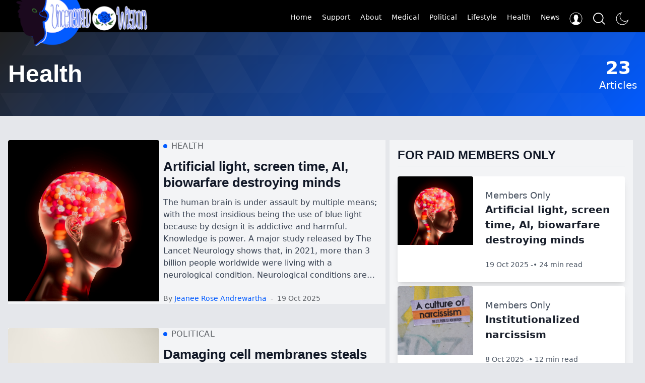

--- FILE ---
content_type: text/html; charset=utf-8
request_url: https://uncensoredwisdom.com/tag/health/
body_size: 22900
content:
<!DOCTYPE html>
<html lang="en" class="">
    <head>

        <meta charset="utf-8" />
        <meta http-equiv="X-UA-Compatible" content="IE=edge" />
        <meta name="viewport" content="width=device-width, initial-scale=1">
        <link rel="stylesheet" type="text/css" href="/assets/css/screen.css?v=1ba8e5e60f" />
        <link rel="stylesheet" type="text/css" href="/assets/css/style.css?v=1ba8e5e60f" />

    
        <title>Health - Uncensored Wisdom</title>

        <link rel="icon" href="https://uncensoredwisdom.com/content/images/size/w256h256/2026/01/unens-logo.png" type="image/png">
    <link rel="canonical" href="https://uncensoredwisdom.com/tag/health/">
    <meta name="referrer" content="no-referrer-when-downgrade">
    <link rel="next" href="https://uncensoredwisdom.com/tag/health/page/2/">
    
    <meta property="og:site_name" content="Uncensored Wisdom">
    <meta property="og:type" content="website">
    <meta property="og:title" content="Health - Uncensored Wisdom">
    <meta property="og:url" content="https://uncensoredwisdom.com/tag/health/">
    <meta property="og:image" content="https://uncensoredwisdom.com/content/images/2023/03/background.jpg">
    <meta name="twitter:card" content="summary_large_image">
    <meta name="twitter:title" content="Health - Uncensored Wisdom">
    <meta name="twitter:url" content="https://uncensoredwisdom.com/tag/health/">
    <meta name="twitter:image" content="https://uncensoredwisdom.com/content/images/2023/03/background.jpg">
    <meta property="og:image:width" content="1200">
    <meta property="og:image:height" content="646">
    
    <script type="application/ld+json">
{
    "@context": "https://schema.org",
    "@type": "Series",
    "publisher": {
        "@type": "Organization",
        "name": "Uncensored Wisdom",
        "url": "https://uncensoredwisdom.com/",
        "logo": {
            "@type": "ImageObject",
            "url": "https://uncensoredwisdom.com/content/images/2026/01/uncensored-baner-130.png"
        }
    },
    "url": "https://uncensoredwisdom.com/tag/health/",
    "name": "Health",
    "mainEntityOfPage": "https://uncensoredwisdom.com/tag/health/"
}
    </script>

    <meta name="generator" content="Ghost 6.10">
    <link rel="alternate" type="application/rss+xml" title="Uncensored Wisdom" href="https://uncensoredwisdom.com/rss/">
    <script defer src="https://cdn.jsdelivr.net/ghost/portal@~2.56/umd/portal.min.js" data-i18n="true" data-ghost="https://uncensoredwisdom.com/" data-key="74a52edb35dc6629a9d27054d7" data-api="https://uncensoredwisdom.com/ghost/api/content/" data-locale="en" crossorigin="anonymous"></script><style id="gh-members-styles">.gh-post-upgrade-cta-content,
.gh-post-upgrade-cta {
    display: flex;
    flex-direction: column;
    align-items: center;
    font-family: -apple-system, BlinkMacSystemFont, 'Segoe UI', Roboto, Oxygen, Ubuntu, Cantarell, 'Open Sans', 'Helvetica Neue', sans-serif;
    text-align: center;
    width: 100%;
    color: #ffffff;
    font-size: 16px;
}

.gh-post-upgrade-cta-content {
    border-radius: 8px;
    padding: 40px 4vw;
}

.gh-post-upgrade-cta h2 {
    color: #ffffff;
    font-size: 28px;
    letter-spacing: -0.2px;
    margin: 0;
    padding: 0;
}

.gh-post-upgrade-cta p {
    margin: 20px 0 0;
    padding: 0;
}

.gh-post-upgrade-cta small {
    font-size: 16px;
    letter-spacing: -0.2px;
}

.gh-post-upgrade-cta a {
    color: #ffffff;
    cursor: pointer;
    font-weight: 500;
    box-shadow: none;
    text-decoration: underline;
}

.gh-post-upgrade-cta a:hover {
    color: #ffffff;
    opacity: 0.8;
    box-shadow: none;
    text-decoration: underline;
}

.gh-post-upgrade-cta a.gh-btn {
    display: block;
    background: #ffffff;
    text-decoration: none;
    margin: 28px 0 0;
    padding: 8px 18px;
    border-radius: 4px;
    font-size: 16px;
    font-weight: 600;
}

.gh-post-upgrade-cta a.gh-btn:hover {
    opacity: 0.92;
}</style><script async src="https://js.stripe.com/v3/"></script>
    <script defer src="https://cdn.jsdelivr.net/ghost/sodo-search@~1.8/umd/sodo-search.min.js" data-key="74a52edb35dc6629a9d27054d7" data-styles="https://cdn.jsdelivr.net/ghost/sodo-search@~1.8/umd/main.css" data-sodo-search="https://uncensoredwisdom.com/" data-locale="en" crossorigin="anonymous"></script>
    
    <link href="https://uncensoredwisdom.com/webmentions/receive/" rel="webmention">
    <script defer src="/public/cards.min.js?v=1ba8e5e60f"></script>
    <link rel="stylesheet" type="text/css" href="/public/cards.min.css?v=1ba8e5e60f">
    <script defer src="/public/member-attribution.min.js?v=1ba8e5e60f"></script><style>:root {--ghost-accent-color: #025bff;}</style>
        
    </head>
    <body class="bg-gray-200 font-sans leading-normal tracking-normal   dark:text-white dark:bg-black tag-template tag-health  paged-next">
            <header class=" sticky w-full flex items-center h-16 top-0 px-4 shadow-sm z-50 bg-black">
        <div class=" w-full  px-2 sm:px-4  rounded">
            <div class=" flex flex-wrap  w-full items-center justify-between  mx-auto">
                <a class="header-logo flex-none  " href="https://uncensoredwisdom.com">
                        <img class=" w-64 sm:w-auto" src="/content/images/size/w300/2026/01/uncensored-baner-130.png" alt="Uncensored Wisdom"/>
                
                </a>
                <div>
                        <nav class="hidden relative lg:block  items-center flex flex-none pt-6">
                                <ul class="flex flex-col   lg:flex-row md:space-x-5 md:mt-0 lg:text-sm md:font-medium md:border-0">
        <li class="nav-home block py-2 pl-3 pr-4 text-white rounded hover:bg-gray-100 lg:hover:bg-transparent lg:border-0 lg:hover:text-twitter lg:p-0 dark:text-gray-400 lg:dark:hover:text-white dark:hover:bg-gray-700 dark:hover:text-white lg:dark:hover:bg-transparent"><a href="https://uncensoredwisdom.com/" class="text-white hover:text-primary">Home</a></li>
        <li class="nav-support block py-2 pl-3 pr-4 text-white rounded hover:bg-gray-100 lg:hover:bg-transparent lg:border-0 lg:hover:text-twitter lg:p-0 dark:text-gray-400 lg:dark:hover:text-white dark:hover:bg-gray-700 dark:hover:text-white lg:dark:hover:bg-transparent"><a href="https://uncensoredwisdom.com/contribute/" class="text-white hover:text-primary">Support</a></li>
        <li class="nav-about block py-2 pl-3 pr-4 text-white rounded hover:bg-gray-100 lg:hover:bg-transparent lg:border-0 lg:hover:text-twitter lg:p-0 dark:text-gray-400 lg:dark:hover:text-white dark:hover:bg-gray-700 dark:hover:text-white lg:dark:hover:bg-transparent"><a href="https://uncensoredwisdom.com/about/" class="text-white hover:text-primary">About</a></li>
        <li class="nav-medical block py-2 pl-3 pr-4 text-white rounded hover:bg-gray-100 lg:hover:bg-transparent lg:border-0 lg:hover:text-twitter lg:p-0 dark:text-gray-400 lg:dark:hover:text-white dark:hover:bg-gray-700 dark:hover:text-white lg:dark:hover:bg-transparent"><a href="https://uncensoredwisdom.com/tag/medical/" class="text-white hover:text-primary">Medical</a></li>
        <li class="nav-political block py-2 pl-3 pr-4 text-white rounded hover:bg-gray-100 lg:hover:bg-transparent lg:border-0 lg:hover:text-twitter lg:p-0 dark:text-gray-400 lg:dark:hover:text-white dark:hover:bg-gray-700 dark:hover:text-white lg:dark:hover:bg-transparent"><a href="https://uncensoredwisdom.com/tag/political/" class="text-white hover:text-primary">Political</a></li>
        <li class="nav-lifestyle block py-2 pl-3 pr-4 text-white rounded hover:bg-gray-100 lg:hover:bg-transparent lg:border-0 lg:hover:text-twitter lg:p-0 dark:text-gray-400 lg:dark:hover:text-white dark:hover:bg-gray-700 dark:hover:text-white lg:dark:hover:bg-transparent"><a href="https://uncensoredwisdom.com/tag/lifestyle/" class="text-white hover:text-primary">Lifestyle</a></li>
        <li class="nav-health nav-current block py-2 pl-3 pr-4 text-white rounded hover:bg-gray-100 lg:hover:bg-transparent lg:border-0 lg:hover:text-twitter lg:p-0 dark:text-gray-400 lg:dark:hover:text-white dark:hover:bg-gray-700 dark:hover:text-white lg:dark:hover:bg-transparent"><a href="https://uncensoredwisdom.com/tag/health/" class="text-white hover:text-primary">Health</a></li>
        <li class="nav-news block py-2 pl-3 pr-4 text-white rounded hover:bg-gray-100 lg:hover:bg-transparent lg:border-0 lg:hover:text-twitter lg:p-0 dark:text-gray-400 lg:dark:hover:text-white dark:hover:bg-gray-700 dark:hover:text-white lg:dark:hover:bg-transparent"><a href="https://uncensoredwisdom.com/tag/news/" class="text-white hover:text-primary">News</a></li>
        
         <li class="header-dropdown-menu dropdown is-right is-hoverable h-10  text-white hover:text-primary hidden lg:flex  cursor-pointer">
                <span class="hla"><svg class="icon is-large"><use xlink:href="#icon-user"></use></svg></span>

                <div class="dropdown-menu is-right  whitespace-normal">
                    <div class="dropdown-content p-5 text-white">
                            <a href="/signin/" data-portal="signin" class="flex items-center justify-between py-2 hover:opacity-80">
                                <span>Log in</span>
                                <svg class="icon is-stroke is-small"><use xlink:href="#icon-next"></use></svg>
                            </a>
                            <a href="/signup/" data-portal="signup" class="flex items-center justify-between py-2 hover:opacity-80">
                                <span>Sign up</span>
                                <svg class="icon is-stroke is-small"><use xlink:href="#icon-next"></use></svg>
                            </a>

                    </div>
                </div>
            </li>
            <li data-ghost-search class="js-toggle-search hla  gh-search text-white hover:text-primary hidden lg:flex  cursor-pointer"><svg class="icon is-large"><use xlink:href="#icon-search"></use></svg></li>
            <div class="js-dark-mode  flex  cursor-pointer text-white hover:text-primary hidden lg:flex">
                    <svg class="icon is-large icon--moon "><use xlink:href="#icon-moon"></use></svg>
                    <svg class="icon is-large icon--sunny hidden"><use xlink:href="#icon-sunny"></use></svg>
                </div>
    </ul>

                           
                        </nav> 
                    <div class="flex flex-none justify-end">
                        <button data-collapse-toggle="navbar-hamburger" type="button" class="mobile-menu-button lg:hidden inline-flex items-center p-2 ml-3 text-sm text-gray-500 rounded-lg hover:bg-gray-100 focus:outline-none focus:ring-2 focus:ring-gray-200 dark:text-gray-400 dark:hover:bg-gray-700 dark:focus:ring-gray-600" aria-controls="navbar-hamburger" aria-expanded="false">
                        <svg class="icon is-large"><use xlink:href="#icon-menu"></use></svg>
                        </button>
                    </div>
                </div>
            </div>
        </div>
       
 
    </header>
    

    <div class="hidden mobile-menu-wrapper" id="navbar-hamburger">
    <div class="mobile-menu w-full fixed inset-0 bg-black min-h-screen left-auto z-50 overflow-y-auto overflow-x-hidden md:max-w-sm">
        <div class="mobile-menu-container">
            <div class="mobile-menu-header px-4 flex justify-between shadow-sm">
                <div class="js-dark-mode h-16 flex items-center text-white cursor-pointer">
                    <svg class="icon is-large icon--moon"><use xlink:href="#icon-moon"></use></svg>
                    <svg class="icon is-large icon--sunny hidden"><use xlink:href="#icon-sunny"></use></svg>
                 </div>

                <div class="flex items-center">
                        <img class="w-64 " src="/content/images/size/w300/2026/01/uncensored-baner-130.png" alt="Uncensored Wisdom"/>
                      
                </div>

                <div class="js-menu-close h-16 flex items-center cursor-pointer text-white">
                    <svg class="icon is-large"><use xlink:href="#icon-close"></use></svg>
                </div>
            </div>

            <hr class="mt-0">

            <nav class="px-4 mobile-nav uppercase tracking-wide">
                    <ul class="flex flex-col   lg:flex-row md:space-x-5 md:mt-0 lg:text-sm md:font-medium md:border-0">
        <li class="nav-home block py-2 pl-3 pr-4 text-white rounded hover:bg-gray-100 lg:hover:bg-transparent lg:border-0 lg:hover:text-twitter lg:p-0 dark:text-gray-400 lg:dark:hover:text-white dark:hover:bg-gray-700 dark:hover:text-white lg:dark:hover:bg-transparent"><a href="https://uncensoredwisdom.com/" class="text-white hover:text-primary">Home</a></li>
        <li class="nav-support block py-2 pl-3 pr-4 text-white rounded hover:bg-gray-100 lg:hover:bg-transparent lg:border-0 lg:hover:text-twitter lg:p-0 dark:text-gray-400 lg:dark:hover:text-white dark:hover:bg-gray-700 dark:hover:text-white lg:dark:hover:bg-transparent"><a href="https://uncensoredwisdom.com/contribute/" class="text-white hover:text-primary">Support</a></li>
        <li class="nav-about block py-2 pl-3 pr-4 text-white rounded hover:bg-gray-100 lg:hover:bg-transparent lg:border-0 lg:hover:text-twitter lg:p-0 dark:text-gray-400 lg:dark:hover:text-white dark:hover:bg-gray-700 dark:hover:text-white lg:dark:hover:bg-transparent"><a href="https://uncensoredwisdom.com/about/" class="text-white hover:text-primary">About</a></li>
        <li class="nav-medical block py-2 pl-3 pr-4 text-white rounded hover:bg-gray-100 lg:hover:bg-transparent lg:border-0 lg:hover:text-twitter lg:p-0 dark:text-gray-400 lg:dark:hover:text-white dark:hover:bg-gray-700 dark:hover:text-white lg:dark:hover:bg-transparent"><a href="https://uncensoredwisdom.com/tag/medical/" class="text-white hover:text-primary">Medical</a></li>
        <li class="nav-political block py-2 pl-3 pr-4 text-white rounded hover:bg-gray-100 lg:hover:bg-transparent lg:border-0 lg:hover:text-twitter lg:p-0 dark:text-gray-400 lg:dark:hover:text-white dark:hover:bg-gray-700 dark:hover:text-white lg:dark:hover:bg-transparent"><a href="https://uncensoredwisdom.com/tag/political/" class="text-white hover:text-primary">Political</a></li>
        <li class="nav-lifestyle block py-2 pl-3 pr-4 text-white rounded hover:bg-gray-100 lg:hover:bg-transparent lg:border-0 lg:hover:text-twitter lg:p-0 dark:text-gray-400 lg:dark:hover:text-white dark:hover:bg-gray-700 dark:hover:text-white lg:dark:hover:bg-transparent"><a href="https://uncensoredwisdom.com/tag/lifestyle/" class="text-white hover:text-primary">Lifestyle</a></li>
        <li class="nav-health nav-current block py-2 pl-3 pr-4 text-white rounded hover:bg-gray-100 lg:hover:bg-transparent lg:border-0 lg:hover:text-twitter lg:p-0 dark:text-gray-400 lg:dark:hover:text-white dark:hover:bg-gray-700 dark:hover:text-white lg:dark:hover:bg-transparent"><a href="https://uncensoredwisdom.com/tag/health/" class="text-white hover:text-primary">Health</a></li>
        <li class="nav-news block py-2 pl-3 pr-4 text-white rounded hover:bg-gray-100 lg:hover:bg-transparent lg:border-0 lg:hover:text-twitter lg:p-0 dark:text-gray-400 lg:dark:hover:text-white dark:hover:bg-gray-700 dark:hover:text-white lg:dark:hover:bg-transparent"><a href="https://uncensoredwisdom.com/tag/news/" class="text-white hover:text-primary">News</a></li>
        
         <li class="header-dropdown-menu dropdown is-right is-hoverable h-10  text-white hover:text-primary hidden lg:flex  cursor-pointer">
                <span class="hla"><svg class="icon is-large"><use xlink:href="#icon-user"></use></svg></span>

                <div class="dropdown-menu is-right  whitespace-normal">
                    <div class="dropdown-content p-5 text-white">
                            <a href="/signin/" data-portal="signin" class="flex items-center justify-between py-2 hover:opacity-80">
                                <span>Log in</span>
                                <svg class="icon is-stroke is-small"><use xlink:href="#icon-next"></use></svg>
                            </a>
                            <a href="/signup/" data-portal="signup" class="flex items-center justify-between py-2 hover:opacity-80">
                                <span>Sign up</span>
                                <svg class="icon is-stroke is-small"><use xlink:href="#icon-next"></use></svg>
                            </a>

                    </div>
                </div>
            </li>
            <li data-ghost-search class="js-toggle-search hla  gh-search text-white hover:text-primary hidden lg:flex  cursor-pointer"><svg class="icon is-large"><use xlink:href="#icon-search"></use></svg></li>
            <div class="js-dark-mode  flex  cursor-pointer text-white hover:text-primary hidden lg:flex">
                    <svg class="icon is-large icon--moon "><use xlink:href="#icon-moon"></use></svg>
                    <svg class="icon is-large icon--sunny hidden"><use xlink:href="#icon-sunny"></use></svg>
                </div>
    </ul>

            </nav>

            <hr>

            
            <nav class="flex px-4 justify-around">
                    <a href="/signin/" data-portal="signin" class="mt-4 bg-accent p-4 text-white text-base font-semibold tracking-wider uppercase  rounded-full shadow hover:bg-green-400"> <svg class="icon is-large icon--enter "><use xlink:href="#icon-enter"></use></svg> Log in</a>
                    <a href="/signup/" data-portal="signup" class="mt-4 bg-accent p-4 text-white text-base font-semibold tracking-wider uppercase  rounded-full shadow hover:bg-green-400 "><svg class="icon is-large icon-user "><use xlink:href="#icon-user"></use></svg> Sign up</a>
            </nav>

            <hr>
            

            <div>
                <span class="block px-4 text-sm">Follow</span>
                <aside class="js-social-media social-media mobile-social-media pb-5 text-title">






</aside>            </div>
        </div>

    </div>
    <div class="mobile-menu-bg bg-black inset-0 fixed z-20 hidden bg-opacity-60"></div>
</div>        <main class="">

            
                



<div class="relative text-center mb-12   text-white flex items-center lg:text-left u-primaryGradient">
    <div class="relative z-3 container text-xl lg:flex items-center mx-auto py-12">
        <div class="flex-grow">
            <h1 class="text-4xl lg:text-5xl capitalize">Health</h1>
            
        </div>
        <div class="text-center leading-tight mt-8 lg:mt-0">
            <span class="text-3xl lg:text-4xl font-semibold block">23</span>
            <span>Articles</span>
        </div>
    </div>

        <img class="image-inset z-2" src="/assets/images/tag-bg.svg?v=1ba8e5e60f" alt="">
</div>


<div class="container mx-auto my-10">
    <div class="m-auto grid grid-cols-1 grid-rows-1 lg:grid-cols-5 gap-0 mt-12 ">
        <div class="flex flex-wrap justify-between col-span-3">
            <div class="js-post-feed">
                    <article class="js-story m-auto grid grid-cols-1 grid-rows-1 md:grid-cols-5 gap-0 mb-12 bg-gray-100 hover:scale-110 transition-all ">
    <a href="/artificial-light-screen-time-ai-biowarfare-destroying-minds/" class="flex flex-wrap  justify-between col-span-2 gh-postfeed ">

    
    
            <img class="h-80 object-cover w-full rounded-t  lazyload"
                srcset="https://images.unsplash.com/photo-1721734081214-1be31adce713?crop&#x3D;entropy&amp;cs&#x3D;tinysrgb&amp;fit&#x3D;max&amp;fm&#x3D;jpg&amp;ixid&#x3D;M3wxMTc3M3wwfDF8c2VhcmNofDY5fHxsaWdodCUyMGJyYWlufGVufDB8fHx8MTc2MDc4NTY4NXww&amp;ixlib&#x3D;rb-4.1.0&amp;q&#x3D;80&amp;w&#x3D;300 300w,
                        https://images.unsplash.com/photo-1721734081214-1be31adce713?crop&#x3D;entropy&amp;cs&#x3D;tinysrgb&amp;fit&#x3D;max&amp;fm&#x3D;jpg&amp;ixid&#x3D;M3wxMTc3M3wwfDF8c2VhcmNofDY5fHxsaWdodCUyMGJyYWlufGVufDB8fHx8MTc2MDc4NTY4NXww&amp;ixlib&#x3D;rb-4.1.0&amp;q&#x3D;80&amp;w&#x3D;600 600w,
                        https://images.unsplash.com/photo-1721734081214-1be31adce713?crop&#x3D;entropy&amp;cs&#x3D;tinysrgb&amp;fit&#x3D;max&amp;fm&#x3D;jpg&amp;ixid&#x3D;M3wxMTc3M3wwfDF8c2VhcmNofDY5fHxsaWdodCUyMGJyYWlufGVufDB8fHx8MTc2MDc4NTY4NXww&amp;ixlib&#x3D;rb-4.1.0&amp;q&#x3D;80&amp;w&#x3D;1200 1000w,
                        https://images.unsplash.com/photo-1721734081214-1be31adce713?crop&#x3D;entropy&amp;cs&#x3D;tinysrgb&amp;fit&#x3D;max&amp;fm&#x3D;jpg&amp;ixid&#x3D;M3wxMTc3M3wwfDF8c2VhcmNofDY5fHxsaWdodCUyMGJyYWlufGVufDB8fHx8MTc2MDc4NTY4NXww&amp;ixlib&#x3D;rb-4.1.0&amp;q&#x3D;80&amp;w&#x3D;2000 2000w"
                sizes="(max-width: 1000px) 400px, 700px"
                data-src="https://images.unsplash.com/photo-1721734081214-1be31adce713?crop&#x3D;entropy&amp;cs&#x3D;tinysrgb&amp;fit&#x3D;max&amp;fm&#x3D;jpg&amp;ixid&#x3D;M3wxMTc3M3wwfDF8c2VhcmNofDY5fHxsaWdodCUyMGJyYWlufGVufDB8fHx8MTc2MDc4NTY4NXww&amp;ixlib&#x3D;rb-4.1.0&amp;q&#x3D;80&amp;w&#x3D;600"
                alt="Artificial light, screen time, AI, biowarfare destroying minds"
            />
    </a>
    
    <div class="mx-2 col-span-3">
        <div class="text-md mb-3 flex items-center">
    <span class="w-2 h-2 rounded-full bg-primary inline-block mr-2" ></span>
    <a href="https://uncensoredwisdom.com/tag/health/" class="uppercase tracking-wide relative z-3 text-gray-500">Health</a>
</div>

        <h2 class="story-title text-26 leading-tight text-title mb-3 hover:text-primary"><a href="/artificial-light-screen-time-ai-biowarfare-destroying-minds/" class="block">Artificial light, screen time, AI, biowarfare destroying minds</a></h2>
        <div class="relative overflow-hidden flex flex-col flex-grow mb-6 text-gray-700">
            <div class="lineClamp-7">The human brain is under assault by multiple means; with the most insidious being the use of blue light because by design it is addictive and harmful. Knowledge is power.

A major study released by The Lancet Neurology shows that, in 2021, more than 3 billion people worldwide were living with a neurological condition. Neurological conditions are now the leading cause of ill health and disability worldwide and this article will discuss how blue light</div>
        </div>

        
<div class="text-sm text-gray-500  ">
    <span>By</span>
    <span class="text-gray-900 font-medium hh-author-name"><a href="/author/jeanee/">Jeanee Rose Andrewartha</a></span>
    <span class="mx-1 bull"></span>
    <time class="datetime capitalize" datetime="2025-10-19">19 Oct 2025</time>
</div>

    </div>
    
</article>                    <article class="js-story m-auto grid grid-cols-1 grid-rows-1 md:grid-cols-5 gap-0 mb-12 bg-gray-100 hover:scale-110 transition-all ">
    <a href="/damaging-cell-membranes-steals-life-force/" class="flex flex-wrap  justify-between col-span-2 gh-postfeed ">

    
    
            <img class="h-80 object-cover w-full rounded-t  lazyload"
                srcset="https://images.unsplash.com/photo-1650546374294-32de380f0461?crop&#x3D;entropy&amp;cs&#x3D;tinysrgb&amp;fit&#x3D;max&amp;fm&#x3D;jpg&amp;ixid&#x3D;M3wxMTc3M3wwfDF8c2VhcmNofDM4fHxsaWZlJTIwZm9yY2UlMjBuYXR1cmV8ZW58MHx8fHwxNzU5NzAzMzc1fDA&amp;ixlib&#x3D;rb-4.1.0&amp;q&#x3D;80&amp;w&#x3D;300 300w,
                        https://images.unsplash.com/photo-1650546374294-32de380f0461?crop&#x3D;entropy&amp;cs&#x3D;tinysrgb&amp;fit&#x3D;max&amp;fm&#x3D;jpg&amp;ixid&#x3D;M3wxMTc3M3wwfDF8c2VhcmNofDM4fHxsaWZlJTIwZm9yY2UlMjBuYXR1cmV8ZW58MHx8fHwxNzU5NzAzMzc1fDA&amp;ixlib&#x3D;rb-4.1.0&amp;q&#x3D;80&amp;w&#x3D;600 600w,
                        https://images.unsplash.com/photo-1650546374294-32de380f0461?crop&#x3D;entropy&amp;cs&#x3D;tinysrgb&amp;fit&#x3D;max&amp;fm&#x3D;jpg&amp;ixid&#x3D;M3wxMTc3M3wwfDF8c2VhcmNofDM4fHxsaWZlJTIwZm9yY2UlMjBuYXR1cmV8ZW58MHx8fHwxNzU5NzAzMzc1fDA&amp;ixlib&#x3D;rb-4.1.0&amp;q&#x3D;80&amp;w&#x3D;1200 1000w,
                        https://images.unsplash.com/photo-1650546374294-32de380f0461?crop&#x3D;entropy&amp;cs&#x3D;tinysrgb&amp;fit&#x3D;max&amp;fm&#x3D;jpg&amp;ixid&#x3D;M3wxMTc3M3wwfDF8c2VhcmNofDM4fHxsaWZlJTIwZm9yY2UlMjBuYXR1cmV8ZW58MHx8fHwxNzU5NzAzMzc1fDA&amp;ixlib&#x3D;rb-4.1.0&amp;q&#x3D;80&amp;w&#x3D;2000 2000w"
                sizes="(max-width: 1000px) 400px, 700px"
                data-src="https://images.unsplash.com/photo-1650546374294-32de380f0461?crop&#x3D;entropy&amp;cs&#x3D;tinysrgb&amp;fit&#x3D;max&amp;fm&#x3D;jpg&amp;ixid&#x3D;M3wxMTc3M3wwfDF8c2VhcmNofDM4fHxsaWZlJTIwZm9yY2UlMjBuYXR1cmV8ZW58MHx8fHwxNzU5NzAzMzc1fDA&amp;ixlib&#x3D;rb-4.1.0&amp;q&#x3D;80&amp;w&#x3D;600"
                alt="Damaging cell membranes steals life force"
            />
    </a>
    
    <div class="mx-2 col-span-3">
        <div class="text-md mb-3 flex items-center">
    <span class="w-2 h-2 rounded-full bg-primary inline-block mr-2" ></span>
    <a href="https://uncensoredwisdom.com/tag/political/" class="uppercase tracking-wide relative z-3 text-gray-500">Political</a>
</div>

        <h2 class="story-title text-26 leading-tight text-title mb-3 hover:text-primary"><a href="/damaging-cell-membranes-steals-life-force/" class="block">Damaging cell membranes steals life force</a></h2>
        <div class="relative overflow-hidden flex flex-col flex-grow mb-6 text-gray-700">
            <div class="lineClamp-7">Prof. Emeritus Garth Nicolson comes with an incredible back story, where he had to escape Texas with his life when it was discovered that Gulf War veterans were exposed to contaminants in the multiple vaccines given during deployment and the US government had been experimenting in Texas prisons. His boss was shot in the head sitting at his desk and other colleagues were also killed.

Prof Nicolson wrote the book, Project Day Lily which is</div>
        </div>

        
<div class="text-sm text-gray-500  ">
    <span>By</span>
    <span class="text-gray-900 font-medium hh-author-name"><a href="/author/jeanee/">Jeanee Rose Andrewartha</a></span>
    <span class="mx-1 bull"></span>
    <time class="datetime capitalize" datetime="2025-10-06">6 Oct 2025</time>
</div>

    </div>
    
</article>                    <article class="js-story m-auto grid grid-cols-1 grid-rows-1 md:grid-cols-5 gap-0 mb-12 bg-gray-100 hover:scale-110 transition-all ">
    <a href="/amyloidogenic-fibrin/" class="flex flex-wrap  justify-between col-span-2 gh-postfeed ">

    
    
            <img class="h-80 object-cover w-full rounded-t  lazyload"
                srcset="/content/images/size/w300/2025/07/6068867894411905778.jpg 300w,
                        /content/images/size/w600/2025/07/6068867894411905778.jpg 600w,
                        /content/images/size/w1200/2025/07/6068867894411905778.jpg 1000w,
                        /content/images/size/w2000/2025/07/6068867894411905778.jpg 2000w"
                sizes="(max-width: 1000px) 400px, 700px"
                data-src="/content/images/size/w600/2025/07/6068867894411905778.jpg"
                alt="90% blood tested poisoned with amyloidogenic fibrin"
            />
    </a>
    
    <div class="mx-2 col-span-3">
        <div class="text-md mb-3 flex items-center">
    <span class="w-2 h-2 rounded-full bg-primary inline-block mr-2" ></span>
    <a href="https://uncensoredwisdom.com/tag/medical/" class="uppercase tracking-wide relative z-3 text-gray-500">Medical</a>
</div>

        <h2 class="story-title text-26 leading-tight text-title mb-3 hover:text-primary"><a href="/amyloidogenic-fibrin/" class="block">90% blood tested poisoned with amyloidogenic fibrin</a></h2>
        <div class="relative overflow-hidden flex flex-col flex-grow mb-6 text-gray-700">
            <div class="lineClamp-7">This is the most important information and needs urgent attention and awareness. Unvaccinated healthy children have blood that contains amyloidogenic fibrin. Can anybody spell CIVILIZATION ENDING?

I wish I was being dramatic. On a daily basis, I have to pinch myself that this is real. Normalcy bias is a cognitive bias which leads people to disbelieve or minimize threat warnings and I suffer it too at times. Even though I was injured by the bio-weapon,</div>
        </div>

        
<div class="text-sm text-gray-500  ">
    <span>By</span>
    <span class="text-gray-900 font-medium hh-author-name"><a href="/author/jeanee/">Jeanee Rose Andrewartha</a></span>
    <span class="mx-1 bull"></span>
    <time class="datetime capitalize" datetime="2025-07-30">30 Jul 2025</time>
</div>

    </div>
    
</article>                    <article class="js-story m-auto grid grid-cols-1 grid-rows-1 md:grid-cols-5 gap-0 mb-12 bg-gray-100 hover:scale-110 transition-all ">
    <a href="/all-disease-and-healing-begins-in-the-gut/" class="flex flex-wrap  justify-between col-span-2 gh-postfeed ">

    
    
            <img class="h-80 object-cover w-full rounded-t  lazyload"
                srcset="https://images.unsplash.com/photo-1649073586428-e288125d930a?crop&#x3D;entropy&amp;cs&#x3D;tinysrgb&amp;fit&#x3D;max&amp;fm&#x3D;jpg&amp;ixid&#x3D;M3wxMTc3M3wwfDF8c2VhcmNofDEzNnx8Z3V0JTIwaGVhbHRofGVufDB8fHx8MTc0OTUzMzk3MXww&amp;ixlib&#x3D;rb-4.1.0&amp;q&#x3D;80&amp;w&#x3D;300 300w,
                        https://images.unsplash.com/photo-1649073586428-e288125d930a?crop&#x3D;entropy&amp;cs&#x3D;tinysrgb&amp;fit&#x3D;max&amp;fm&#x3D;jpg&amp;ixid&#x3D;M3wxMTc3M3wwfDF8c2VhcmNofDEzNnx8Z3V0JTIwaGVhbHRofGVufDB8fHx8MTc0OTUzMzk3MXww&amp;ixlib&#x3D;rb-4.1.0&amp;q&#x3D;80&amp;w&#x3D;600 600w,
                        https://images.unsplash.com/photo-1649073586428-e288125d930a?crop&#x3D;entropy&amp;cs&#x3D;tinysrgb&amp;fit&#x3D;max&amp;fm&#x3D;jpg&amp;ixid&#x3D;M3wxMTc3M3wwfDF8c2VhcmNofDEzNnx8Z3V0JTIwaGVhbHRofGVufDB8fHx8MTc0OTUzMzk3MXww&amp;ixlib&#x3D;rb-4.1.0&amp;q&#x3D;80&amp;w&#x3D;1200 1000w,
                        https://images.unsplash.com/photo-1649073586428-e288125d930a?crop&#x3D;entropy&amp;cs&#x3D;tinysrgb&amp;fit&#x3D;max&amp;fm&#x3D;jpg&amp;ixid&#x3D;M3wxMTc3M3wwfDF8c2VhcmNofDEzNnx8Z3V0JTIwaGVhbHRofGVufDB8fHx8MTc0OTUzMzk3MXww&amp;ixlib&#x3D;rb-4.1.0&amp;q&#x3D;80&amp;w&#x3D;2000 2000w"
                sizes="(max-width: 1000px) 400px, 700px"
                data-src="https://images.unsplash.com/photo-1649073586428-e288125d930a?crop&#x3D;entropy&amp;cs&#x3D;tinysrgb&amp;fit&#x3D;max&amp;fm&#x3D;jpg&amp;ixid&#x3D;M3wxMTc3M3wwfDF8c2VhcmNofDEzNnx8Z3V0JTIwaGVhbHRofGVufDB8fHx8MTc0OTUzMzk3MXww&amp;ixlib&#x3D;rb-4.1.0&amp;q&#x3D;80&amp;w&#x3D;600"
                alt="All disease and healing begins in the gut"
            />
    </a>
    
    <div class="mx-2 col-span-3">
        <div class="text-md mb-3 flex items-center">
    <span class="w-2 h-2 rounded-full bg-primary inline-block mr-2" ></span>
    <a href="https://uncensoredwisdom.com/tag/medical/" class="uppercase tracking-wide relative z-3 text-gray-500">Medical</a>
</div>

        <h2 class="story-title text-26 leading-tight text-title mb-3 hover:text-primary"><a href="/all-disease-and-healing-begins-in-the-gut/" class="block">All disease and healing begins in the gut</a></h2>
        <div class="relative overflow-hidden flex flex-col flex-grow mb-6 text-gray-700">
            <div class="lineClamp-7">From how the gut is seeded in the womb, preparing for an optimal pregnancy and birth, detoxification, nutrition, lifestyle choices, how vaccines affect gut bacteria, supplementation, probiotics, environmental chemicals and radiation, Professor Robyn Cosford and I explore the subject of gut health under the theme, “all disease and healing begins in the gut.”

Many things that people consider genetic are simply bad gut bacteria and poor life style choices passed down from generation to generation.</div>
        </div>

        
<div class="text-sm text-gray-500  ">
    <span>By</span>
    <span class="text-gray-900 font-medium hh-author-name"><a href="/author/jeanee/">Jeanee Rose Andrewartha</a></span>
    <span class="mx-1 bull"></span>
    <time class="datetime capitalize" datetime="2025-06-10">10 Jun 2025</time>
</div>

    </div>
    
</article>                    <article class="js-story m-auto grid grid-cols-1 grid-rows-1 md:grid-cols-5 gap-0 mb-12 bg-gray-100 hover:scale-110 transition-all ">
    <a href="/killing-me-softly/" class="flex flex-wrap  justify-between col-span-2 gh-postfeed ">

    
    
            <img class="h-80 object-cover w-full rounded-t  lazyload"
                srcset="/content/images/size/w300/2025/05/20250410_203751.jpg 300w,
                        /content/images/size/w600/2025/05/20250410_203751.jpg 600w,
                        /content/images/size/w1200/2025/05/20250410_203751.jpg 1000w,
                        /content/images/size/w2000/2025/05/20250410_203751.jpg 2000w"
                sizes="(max-width: 1000px) 400px, 700px"
                data-src="/content/images/size/w600/2025/05/20250410_203751.jpg"
                alt="Killing me softly"
            />
    </a>
    
    <div class="mx-2 col-span-3">
        <div class="text-md mb-3 flex items-center">
    <span class="w-2 h-2 rounded-full bg-primary inline-block mr-2" ></span>
    <a href="https://uncensoredwisdom.com/tag/health/" class="uppercase tracking-wide relative z-3 text-gray-500">Health</a>
</div>

        <h2 class="story-title text-26 leading-tight text-title mb-3 hover:text-primary"><a href="/killing-me-softly/" class="block">Killing me softly</a></h2>
        <div class="relative overflow-hidden flex flex-col flex-grow mb-6 text-gray-700">
            <div class="lineClamp-7">Crying, I had open heart &quot;surgery&quot; yesterday, the wounds of my heart laid bare and as I shared my health history with an intuitive energy healer Jemima Toby asking her for guidance and if I had missed anything, she told me that I was heart broken and my energy was being depleted by the many people taking from me and not reciprocating back, not to mention the many current events and past traumas.</div>
        </div>

        
<div class="text-sm text-gray-500  ">
    <span>By</span>
    <span class="text-gray-900 font-medium hh-author-name"><a href="/author/jeanee/">Jeanee Rose Andrewartha</a></span>
    <span class="mx-1 bull"></span>
    <time class="datetime capitalize" datetime="2025-05-10">10 May 2025</time>
</div>

    </div>
    
</article>                    <article class="js-story m-auto grid grid-cols-1 grid-rows-1 md:grid-cols-5 gap-0 mb-12 bg-gray-100 hover:scale-110 transition-all ">
    <a href="/warning-global-health/" class="flex flex-wrap  justify-between col-span-2 gh-postfeed ">

    
    
            <img class="h-80 object-cover w-full rounded-t  lazyload"
                srcset="/content/images/size/w300/2025/04/Screenshot_20250422_140725.png 300w,
                        /content/images/size/w600/2025/04/Screenshot_20250422_140725.png 600w,
                        /content/images/size/w1200/2025/04/Screenshot_20250422_140725.png 1000w,
                        /content/images/size/w2000/2025/04/Screenshot_20250422_140725.png 2000w"
                sizes="(max-width: 1000px) 400px, 700px"
                data-src="/content/images/size/w600/2025/04/Screenshot_20250422_140725.png"
                alt="Warning: Global amyloidogenic health crisis confirmed"
            />
    </a>
    
    <div class="mx-2 col-span-3">
        <div class="text-md mb-3 flex items-center">
    <span class="w-2 h-2 rounded-full bg-primary inline-block mr-2" ></span>
    <a href="https://uncensoredwisdom.com/tag/medical/" class="uppercase tracking-wide relative z-3 text-gray-500">Medical</a>
</div>

        <h2 class="story-title text-26 leading-tight text-title mb-3 hover:text-primary"><a href="/warning-global-health/" class="block">Warning: Global amyloidogenic health crisis confirmed</a></h2>
        <div class="relative overflow-hidden flex flex-col flex-grow mb-6 text-gray-700">
            <div class="lineClamp-7">Irrefutable scientific evidence c19 is an infectious priogenic biowarfare program. This is my most important article yet and is based off a comprehensive interview with eminent neuroscientist and researcher, Dr Kevin McCairn.

The following article, can be read as an opinion piece. Not medical advice.

If you have followed my work, you will know that I was seriously injured by this bio-weapon as a result of shedding in May 2022, my heart function dropping to</div>
        </div>

        
<div class="text-sm text-gray-500  ">
    <span>By</span>
    <span class="text-gray-900 font-medium hh-author-name"><a href="/author/jeanee/">Jeanee Rose Andrewartha</a></span>
    <span class="mx-1 bull"></span>
    <time class="datetime capitalize" datetime="2025-04-22">22 Apr 2025</time>
</div>

    </div>
    
</article>                    <article class="js-story m-auto grid grid-cols-1 grid-rows-1 md:grid-cols-5 gap-0 mb-12 bg-gray-100 hover:scale-110 transition-all ">
    <a href="/zombie-apocalypse-confirmed/" class="flex flex-wrap  justify-between col-span-2 gh-postfeed ">

    
    
            <img class="h-80 object-cover w-full rounded-t  lazyload"
                srcset="/content/images/size/w300/2025/03/photo_6287050330378192009_y-1-.jpg 300w,
                        /content/images/size/w600/2025/03/photo_6287050330378192009_y-1-.jpg 600w,
                        /content/images/size/w1200/2025/03/photo_6287050330378192009_y-1-.jpg 1000w,
                        /content/images/size/w2000/2025/03/photo_6287050330378192009_y-1-.jpg 2000w"
                sizes="(max-width: 1000px) 400px, 700px"
                data-src="/content/images/size/w600/2025/03/photo_6287050330378192009_y-1-.jpg"
                alt="Zombie Apocalypse confirmed"
            />
    </a>
    
    <div class="mx-2 col-span-3">
        <div class="text-md mb-3 flex items-center">
    <span class="w-2 h-2 rounded-full bg-primary inline-block mr-2" ></span>
    <a href="https://uncensoredwisdom.com/tag/health/" class="uppercase tracking-wide relative z-3 text-gray-500">Health</a>
</div>

        <h2 class="story-title text-26 leading-tight text-title mb-3 hover:text-primary"><a href="/zombie-apocalypse-confirmed/" class="block">Zombie Apocalypse confirmed</a></h2>
        <div class="relative overflow-hidden flex flex-col flex-grow mb-6 text-gray-700">
            <div class="lineClamp-7">In February 2020, I knew in my soul that the world as I knew it was never going to be the same again because of the bio-weapon that was released. Five years on, scientific testing confirms not only my worst fears but lived experience. I remember watching the controlled opposition and hijacked anti-vax movement sprout their &quot;it&#39;s just a flu&quot; nonsense, then move on to &quot;there is no such thing</div>
        </div>

        
<div class="text-sm text-gray-500  ">
    <span>By</span>
    <span class="text-gray-900 font-medium hh-author-name"><a href="/author/jeanee/">Jeanee Rose Andrewartha</a></span>
    <span class="mx-1 bull"></span>
    <time class="datetime capitalize" datetime="2025-04-01">1 Apr 2025</time>
</div>

    </div>
    
</article>                    <article class="js-story m-auto grid grid-cols-1 grid-rows-1 md:grid-cols-5 gap-0 mb-12 bg-gray-100 hover:scale-110 transition-all ">
    <a href="/the-power-of-water-fasting/" class="flex flex-wrap  justify-between col-span-2 gh-postfeed ">

    
    
            <img class="h-80 object-cover w-full rounded-t  lazyload"
                srcset="https://images.unsplash.com/photo-1500904156668-758cff89dcff?crop&#x3D;entropy&amp;cs&#x3D;tinysrgb&amp;fit&#x3D;max&amp;fm&#x3D;jpg&amp;ixid&#x3D;M3wxMTc3M3wwfDF8c2VhcmNofDF8fHdhdGVyJTIwZmFzdGluZ3xlbnwwfHx8fDE3MjYzNjg5Nzl8MA&amp;ixlib&#x3D;rb-4.0.3&amp;q&#x3D;80&amp;w&#x3D;300 300w,
                        https://images.unsplash.com/photo-1500904156668-758cff89dcff?crop&#x3D;entropy&amp;cs&#x3D;tinysrgb&amp;fit&#x3D;max&amp;fm&#x3D;jpg&amp;ixid&#x3D;M3wxMTc3M3wwfDF8c2VhcmNofDF8fHdhdGVyJTIwZmFzdGluZ3xlbnwwfHx8fDE3MjYzNjg5Nzl8MA&amp;ixlib&#x3D;rb-4.0.3&amp;q&#x3D;80&amp;w&#x3D;600 600w,
                        https://images.unsplash.com/photo-1500904156668-758cff89dcff?crop&#x3D;entropy&amp;cs&#x3D;tinysrgb&amp;fit&#x3D;max&amp;fm&#x3D;jpg&amp;ixid&#x3D;M3wxMTc3M3wwfDF8c2VhcmNofDF8fHdhdGVyJTIwZmFzdGluZ3xlbnwwfHx8fDE3MjYzNjg5Nzl8MA&amp;ixlib&#x3D;rb-4.0.3&amp;q&#x3D;80&amp;w&#x3D;1200 1000w,
                        https://images.unsplash.com/photo-1500904156668-758cff89dcff?crop&#x3D;entropy&amp;cs&#x3D;tinysrgb&amp;fit&#x3D;max&amp;fm&#x3D;jpg&amp;ixid&#x3D;M3wxMTc3M3wwfDF8c2VhcmNofDF8fHdhdGVyJTIwZmFzdGluZ3xlbnwwfHx8fDE3MjYzNjg5Nzl8MA&amp;ixlib&#x3D;rb-4.0.3&amp;q&#x3D;80&amp;w&#x3D;2000 2000w"
                sizes="(max-width: 1000px) 400px, 700px"
                data-src="https://images.unsplash.com/photo-1500904156668-758cff89dcff?crop&#x3D;entropy&amp;cs&#x3D;tinysrgb&amp;fit&#x3D;max&amp;fm&#x3D;jpg&amp;ixid&#x3D;M3wxMTc3M3wwfDF8c2VhcmNofDF8fHdhdGVyJTIwZmFzdGluZ3xlbnwwfHx8fDE3MjYzNjg5Nzl8MA&amp;ixlib&#x3D;rb-4.0.3&amp;q&#x3D;80&amp;w&#x3D;600"
                alt="The power of water fasting"
            />
    </a>
    
    <div class="mx-2 col-span-3">
        <div class="text-md mb-3 flex items-center">
    <span class="w-2 h-2 rounded-full bg-primary inline-block mr-2" ></span>
    <a href="https://uncensoredwisdom.com/tag/health/" class="uppercase tracking-wide relative z-3 text-gray-500">Health</a>
</div>

        <h2 class="story-title text-26 leading-tight text-title mb-3 hover:text-primary"><a href="/the-power-of-water-fasting/" class="block">The power of water fasting</a></h2>
        <div class="relative overflow-hidden flex flex-col flex-grow mb-6 text-gray-700">
            <div class="lineClamp-7">In a world of commerce, where health is pitched with a price tag and the latest drug or supplement or therapy that can bio-hack one&#39;s way to wellness, the more powerful and effective ways of healing are not just overlooked but disparaged as too hard or impractical.

Late last month, I had an echo-cardiogram to see how my heart was progressing and the technician completely freaked me out because at the end of</div>
        </div>

        
<div class="text-sm text-gray-500  ">
    <span>By</span>
    <span class="text-gray-900 font-medium hh-author-name"><a href="/author/jeanee/">Jeanee Rose Andrewartha</a></span>
    <span class="mx-1 bull"></span>
    <time class="datetime capitalize" datetime="2024-09-15">15 Sep 2024</time>
</div>

    </div>
    
</article>                    <article class="js-story m-auto grid grid-cols-1 grid-rows-1 md:grid-cols-5 gap-0 mb-12 bg-gray-100 hover:scale-110 transition-all ">
    <a href="/poisons-the-real-disease/" class="flex flex-wrap  justify-between col-span-2 gh-postfeed ">

    
    
            <img class="h-80 object-cover w-full rounded-t  lazyload"
                srcset="/content/images/size/w300/2024/08/photo_6219644297590980811_x.jpg 300w,
                        /content/images/size/w600/2024/08/photo_6219644297590980811_x.jpg 600w,
                        /content/images/size/w1200/2024/08/photo_6219644297590980811_x.jpg 1000w,
                        /content/images/size/w2000/2024/08/photo_6219644297590980811_x.jpg 2000w"
                sizes="(max-width: 1000px) 400px, 700px"
                data-src="/content/images/size/w600/2024/08/photo_6219644297590980811_x.jpg"
                alt="Poisons are the real cause of disease"
            />
    </a>
    
    <div class="mx-2 col-span-3">
        <div class="text-md mb-3 flex items-center">
    <span class="w-2 h-2 rounded-full bg-primary inline-block mr-2" ></span>
    <a href="https://uncensoredwisdom.com/tag/health/" class="uppercase tracking-wide relative z-3 text-gray-500">Health</a>
</div>

        <h2 class="story-title text-26 leading-tight text-title mb-3 hover:text-primary"><a href="/poisons-the-real-disease/" class="block">Poisons are the real cause of disease</a></h2>
        <div class="relative overflow-hidden flex flex-col flex-grow mb-6 text-gray-700">
            <div class="lineClamp-7">&quot;There are no specific diseases, only specific disease conditions. All disease at some or other period in its course, is more or less a repairative process, not necessarily accompanied with suffering, an effort of nature to repair a process of poisoning or of decay, which has taken weeks, months, sometimes years beforehand unnoticed.&quot; Florence Nightingale

Imagine studying medicine for decades and suddenly realizing that everything that your understanding of Science is based on</div>
        </div>

        
<div class="text-sm text-gray-500  ">
    <span>By</span>
    <span class="text-gray-900 font-medium hh-author-name"><a href="/author/jeanee/">Jeanee Rose Andrewartha</a></span>
    <span class="mx-1 bull"></span>
    <time class="datetime capitalize" datetime="2024-08-25">25 Aug 2024</time>
</div>

    </div>
    
</article>                    <article class="js-story m-auto grid grid-cols-1 grid-rows-1 md:grid-cols-5 gap-0 mb-12 bg-gray-100 hover:scale-110 transition-all ">
    <a href="/poisoning-of-truth-freedom-movement/" class="flex flex-wrap  justify-between col-span-2 gh-postfeed ">

    
    
            <img class="h-80 object-cover w-full rounded-t  lazyload"
                srcset="https://images.unsplash.com/photo-1607619056574-7b8d3ee536b2?crop&#x3D;entropy&amp;cs&#x3D;tinysrgb&amp;fit&#x3D;max&amp;fm&#x3D;jpg&amp;ixid&#x3D;M3wxMTc3M3wwfDF8c2VhcmNofDJ8fGRydWdzfGVufDB8fHx8MTcyNDExNjU0M3ww&amp;ixlib&#x3D;rb-4.0.3&amp;q&#x3D;80&amp;w&#x3D;300 300w,
                        https://images.unsplash.com/photo-1607619056574-7b8d3ee536b2?crop&#x3D;entropy&amp;cs&#x3D;tinysrgb&amp;fit&#x3D;max&amp;fm&#x3D;jpg&amp;ixid&#x3D;M3wxMTc3M3wwfDF8c2VhcmNofDJ8fGRydWdzfGVufDB8fHx8MTcyNDExNjU0M3ww&amp;ixlib&#x3D;rb-4.0.3&amp;q&#x3D;80&amp;w&#x3D;600 600w,
                        https://images.unsplash.com/photo-1607619056574-7b8d3ee536b2?crop&#x3D;entropy&amp;cs&#x3D;tinysrgb&amp;fit&#x3D;max&amp;fm&#x3D;jpg&amp;ixid&#x3D;M3wxMTc3M3wwfDF8c2VhcmNofDJ8fGRydWdzfGVufDB8fHx8MTcyNDExNjU0M3ww&amp;ixlib&#x3D;rb-4.0.3&amp;q&#x3D;80&amp;w&#x3D;1200 1000w,
                        https://images.unsplash.com/photo-1607619056574-7b8d3ee536b2?crop&#x3D;entropy&amp;cs&#x3D;tinysrgb&amp;fit&#x3D;max&amp;fm&#x3D;jpg&amp;ixid&#x3D;M3wxMTc3M3wwfDF8c2VhcmNofDJ8fGRydWdzfGVufDB8fHx8MTcyNDExNjU0M3ww&amp;ixlib&#x3D;rb-4.0.3&amp;q&#x3D;80&amp;w&#x3D;2000 2000w"
                sizes="(max-width: 1000px) 400px, 700px"
                data-src="https://images.unsplash.com/photo-1607619056574-7b8d3ee536b2?crop&#x3D;entropy&amp;cs&#x3D;tinysrgb&amp;fit&#x3D;max&amp;fm&#x3D;jpg&amp;ixid&#x3D;M3wxMTc3M3wwfDF8c2VhcmNofDJ8fGRydWdzfGVufDB8fHx8MTcyNDExNjU0M3ww&amp;ixlib&#x3D;rb-4.0.3&amp;q&#x3D;80&amp;w&#x3D;600"
                alt="Poisoning of Truth Freedom Movement"
            />
    </a>
    
    <div class="mx-2 col-span-3">
        <div class="text-md mb-3 flex items-center">
    <span class="w-2 h-2 rounded-full bg-primary inline-block mr-2" ></span>
    <a href="https://uncensoredwisdom.com/tag/health/" class="uppercase tracking-wide relative z-3 text-gray-500">Health</a>
</div>

        <h2 class="story-title text-26 leading-tight text-title mb-3 hover:text-primary"><a href="/poisoning-of-truth-freedom-movement/" class="block">Poisoning of Truth Freedom Movement</a></h2>
        <div class="relative overflow-hidden flex flex-col flex-grow mb-6 text-gray-700">
            <div class="lineClamp-7">In a bombshell interview, Mike Yeadon blasts the double cross and exposes the agenda. He has said what I have heard privately but the first prominent figure to say it openly, that ivermectin is a poison that causes infertility and that the various supplements recommended to be taken with them, were pgp inhibitors, that is these supplements made ivermectin more toxic. However it just doesn&#39;t cause infertility but early death, strokes, blindness, a</div>
        </div>

        
<div class="text-sm text-gray-500  ">
    <span>By</span>
    <span class="text-gray-900 font-medium hh-author-name"><a href="/author/jeanee/">Jeanee Rose Andrewartha</a></span>
    <span class="mx-1 bull"></span>
    <time class="datetime capitalize" datetime="2024-08-20">20 Aug 2024</time>
</div>

    </div>
    
</article>                    <article class="js-story m-auto grid grid-cols-1 grid-rows-1 md:grid-cols-5 gap-0 mb-12 bg-gray-100 hover:scale-110 transition-all ">
    <a href="/regenerative-healing-on-the-atomic-level/" class="flex flex-wrap  justify-between col-span-2 gh-postfeed ">

    
    
            <img class="h-80 object-cover w-full rounded-t  lazyload"
                srcset="https://images.unsplash.com/photo-1507413245164-6160d8298b31?crop&#x3D;entropy&amp;cs&#x3D;tinysrgb&amp;fit&#x3D;max&amp;fm&#x3D;jpg&amp;ixid&#x3D;M3wxMTc3M3wwfDF8c2VhcmNofDF8fGF0b21zfGVufDB8fHx8MTcxOTYzNzUzMHww&amp;ixlib&#x3D;rb-4.0.3&amp;q&#x3D;80&amp;w&#x3D;300 300w,
                        https://images.unsplash.com/photo-1507413245164-6160d8298b31?crop&#x3D;entropy&amp;cs&#x3D;tinysrgb&amp;fit&#x3D;max&amp;fm&#x3D;jpg&amp;ixid&#x3D;M3wxMTc3M3wwfDF8c2VhcmNofDF8fGF0b21zfGVufDB8fHx8MTcxOTYzNzUzMHww&amp;ixlib&#x3D;rb-4.0.3&amp;q&#x3D;80&amp;w&#x3D;600 600w,
                        https://images.unsplash.com/photo-1507413245164-6160d8298b31?crop&#x3D;entropy&amp;cs&#x3D;tinysrgb&amp;fit&#x3D;max&amp;fm&#x3D;jpg&amp;ixid&#x3D;M3wxMTc3M3wwfDF8c2VhcmNofDF8fGF0b21zfGVufDB8fHx8MTcxOTYzNzUzMHww&amp;ixlib&#x3D;rb-4.0.3&amp;q&#x3D;80&amp;w&#x3D;1200 1000w,
                        https://images.unsplash.com/photo-1507413245164-6160d8298b31?crop&#x3D;entropy&amp;cs&#x3D;tinysrgb&amp;fit&#x3D;max&amp;fm&#x3D;jpg&amp;ixid&#x3D;M3wxMTc3M3wwfDF8c2VhcmNofDF8fGF0b21zfGVufDB8fHx8MTcxOTYzNzUzMHww&amp;ixlib&#x3D;rb-4.0.3&amp;q&#x3D;80&amp;w&#x3D;2000 2000w"
                sizes="(max-width: 1000px) 400px, 700px"
                data-src="https://images.unsplash.com/photo-1507413245164-6160d8298b31?crop&#x3D;entropy&amp;cs&#x3D;tinysrgb&amp;fit&#x3D;max&amp;fm&#x3D;jpg&amp;ixid&#x3D;M3wxMTc3M3wwfDF8c2VhcmNofDF8fGF0b21zfGVufDB8fHx8MTcxOTYzNzUzMHww&amp;ixlib&#x3D;rb-4.0.3&amp;q&#x3D;80&amp;w&#x3D;600"
                alt="Regenerative Healing on the atomic level"
            />
    </a>
    
    <div class="mx-2 col-span-3">
        <div class="text-md mb-3 flex items-center">
    <span class="w-2 h-2 rounded-full bg-primary inline-block mr-2" ></span>
    <a href="https://uncensoredwisdom.com/tag/health/" class="uppercase tracking-wide relative z-3 text-gray-500">Health</a>
</div>

        <h2 class="story-title text-26 leading-tight text-title mb-3 hover:text-primary"><a href="/regenerative-healing-on-the-atomic-level/" class="block">Regenerative Healing on the atomic level</a></h2>
        <div class="relative overflow-hidden flex flex-col flex-grow mb-6 text-gray-700">
            <div class="lineClamp-7">Harmful prions have been released into our environment and humanity but if we have the tools and understanding on how to break down harmful substances on the atomic level, then we can find healing. One of the important things about health is understanding how the body works, so you can adapt your routine and practices. It takes effort to unlearn many of the concepts we were taught through the education system, which is really a</div>
        </div>

        
<div class="text-sm text-gray-500  ">
    <span>By</span>
    <span class="text-gray-900 font-medium hh-author-name"><a href="/author/jeanee/">Jeanee Rose Andrewartha</a></span>
    <span class="mx-1 bull"></span>
    <time class="datetime capitalize" datetime="2024-06-29">29 Jun 2024</time>
</div>

    </div>
    
</article>                    <article class="js-story m-auto grid grid-cols-1 grid-rows-1 md:grid-cols-5 gap-0 mb-12 bg-gray-100 hover:scale-110 transition-all ">
    <a href="/releasing-trapped-stress/" class="flex flex-wrap  justify-between col-span-2 gh-postfeed ">

    
    
            <img class="h-80 object-cover w-full rounded-t  lazyload"
                srcset="https://images.unsplash.com/photo-1499209974431-9dddcece7f88?crop&#x3D;entropy&amp;cs&#x3D;tinysrgb&amp;fit&#x3D;max&amp;fm&#x3D;jpg&amp;ixid&#x3D;M3wxMTc3M3wwfDF8c2VhcmNofDQ0fHxzdHJlc3N8ZW58MHx8fHwxNzE4NDg2ODkwfDA&amp;ixlib&#x3D;rb-4.0.3&amp;q&#x3D;80&amp;w&#x3D;300 300w,
                        https://images.unsplash.com/photo-1499209974431-9dddcece7f88?crop&#x3D;entropy&amp;cs&#x3D;tinysrgb&amp;fit&#x3D;max&amp;fm&#x3D;jpg&amp;ixid&#x3D;M3wxMTc3M3wwfDF8c2VhcmNofDQ0fHxzdHJlc3N8ZW58MHx8fHwxNzE4NDg2ODkwfDA&amp;ixlib&#x3D;rb-4.0.3&amp;q&#x3D;80&amp;w&#x3D;600 600w,
                        https://images.unsplash.com/photo-1499209974431-9dddcece7f88?crop&#x3D;entropy&amp;cs&#x3D;tinysrgb&amp;fit&#x3D;max&amp;fm&#x3D;jpg&amp;ixid&#x3D;M3wxMTc3M3wwfDF8c2VhcmNofDQ0fHxzdHJlc3N8ZW58MHx8fHwxNzE4NDg2ODkwfDA&amp;ixlib&#x3D;rb-4.0.3&amp;q&#x3D;80&amp;w&#x3D;1200 1000w,
                        https://images.unsplash.com/photo-1499209974431-9dddcece7f88?crop&#x3D;entropy&amp;cs&#x3D;tinysrgb&amp;fit&#x3D;max&amp;fm&#x3D;jpg&amp;ixid&#x3D;M3wxMTc3M3wwfDF8c2VhcmNofDQ0fHxzdHJlc3N8ZW58MHx8fHwxNzE4NDg2ODkwfDA&amp;ixlib&#x3D;rb-4.0.3&amp;q&#x3D;80&amp;w&#x3D;2000 2000w"
                sizes="(max-width: 1000px) 400px, 700px"
                data-src="https://images.unsplash.com/photo-1499209974431-9dddcece7f88?crop&#x3D;entropy&amp;cs&#x3D;tinysrgb&amp;fit&#x3D;max&amp;fm&#x3D;jpg&amp;ixid&#x3D;M3wxMTc3M3wwfDF8c2VhcmNofDQ0fHxzdHJlc3N8ZW58MHx8fHwxNzE4NDg2ODkwfDA&amp;ixlib&#x3D;rb-4.0.3&amp;q&#x3D;80&amp;w&#x3D;600"
                alt="Releasing trapped stress"
            />
    </a>
    
    <div class="mx-2 col-span-3">
        <div class="text-md mb-3 flex items-center">
    <span class="w-2 h-2 rounded-full bg-primary inline-block mr-2" ></span>
    <a href="https://uncensoredwisdom.com/tag/health/" class="uppercase tracking-wide relative z-3 text-gray-500">Health</a>
</div>

        <h2 class="story-title text-26 leading-tight text-title mb-3 hover:text-primary"><a href="/releasing-trapped-stress/" class="block">Releasing trapped stress</a></h2>
        <div class="relative overflow-hidden flex flex-col flex-grow mb-6 text-gray-700">
            <div class="lineClamp-7">We often think of stress as a mental condition that we can just think away but stress is actually excess energy trapped in the body, that if not released, builds up and leads to chronic illness. Over the years, many of us have lost the ability to innately release stress from the body.

Stress can come from many sources; from trauma, excess adrenaline, illness or grief. As much as I felt I understood healing, the</div>
        </div>

        
<div class="text-sm text-gray-500  ">
    <span>By</span>
    <span class="text-gray-900 font-medium hh-author-name"><a href="/author/jeanee/">Jeanee Rose Andrewartha</a></span>
    <span class="mx-1 bull"></span>
    <time class="datetime capitalize" datetime="2024-06-16">16 Jun 2024</time>
</div>

    </div>
    
</article>                    <article class="js-story m-auto grid grid-cols-1 grid-rows-1 md:grid-cols-5 gap-0 mb-12 bg-gray-100 hover:scale-110 transition-all ">
    <a href="/nutrition-and-the-heart/" class="flex flex-wrap  justify-between col-span-2 gh-postfeed ">

    
    
            <img class="h-80 object-cover w-full rounded-t  lazyload"
                srcset="/content/images/size/w300/2023/11/photo_6257934416366122979_y.jpg 300w,
                        /content/images/size/w600/2023/11/photo_6257934416366122979_y.jpg 600w,
                        /content/images/size/w1200/2023/11/photo_6257934416366122979_y.jpg 1000w,
                        /content/images/size/w2000/2023/11/photo_6257934416366122979_y.jpg 2000w"
                sizes="(max-width: 1000px) 400px, 700px"
                data-src="/content/images/size/w600/2023/11/photo_6257934416366122979_y.jpg"
                alt="Nutrition proof your heart"
            />
    </a>
    
    <div class="mx-2 col-span-3">
        <div class="text-md mb-3 flex items-center">
    <span class="w-2 h-2 rounded-full bg-primary inline-block mr-2" ></span>
    <a href="https://uncensoredwisdom.com/tag/health/" class="uppercase tracking-wide relative z-3 text-gray-500">Health</a>
</div>

        <h2 class="story-title text-26 leading-tight text-title mb-3 hover:text-primary"><a href="/nutrition-and-the-heart/" class="block">Nutrition proof your heart</a></h2>
        <div class="relative overflow-hidden flex flex-col flex-grow mb-6 text-gray-700">
            <div class="lineClamp-7">This won&#39;t be a popular article. It certainly wasn&#39;t the news that I wanted to hear that my heart function had gone down from 35% to 19%. I had developed heart failure, 4 months post a mild COVID infection and being exposed to my recently boostered father. I am completely unjabbed and worked hard in the first 10 months to increase my heart function from 15% to 35% (normal is 55-65%</div>
        </div>

        
<div class="text-sm text-gray-500  ">
    <span>By</span>
    <span class="text-gray-900 font-medium hh-author-name"><a href="/author/jeanee/">Jeanee Rose Andrewartha</a></span>
    <span class="mx-1 bull"></span>
    <time class="datetime capitalize" datetime="2023-11-25">25 Nov 2023</time>
</div>

    </div>
    
</article>                    <article class="js-story m-auto grid grid-cols-1 grid-rows-1 md:grid-cols-5 gap-0 mb-12 bg-gray-100 hover:scale-110 transition-all ">
    <a href="/the-hive-mind/" class="flex flex-wrap  justify-between col-span-2 gh-postfeed ">

    
    
            <img class="h-80 object-cover w-full rounded-t  lazyload"
                srcset="https://images.unsplash.com/photo-1530825894095-9c184b068fcb?crop&#x3D;entropy&amp;cs&#x3D;tinysrgb&amp;fit&#x3D;max&amp;fm&#x3D;jpg&amp;ixid&#x3D;M3wxMTc3M3wwfDF8c2VhcmNofDE0fHxCUkFJTiUyMFRFQ0h8ZW58MHx8fHwxNjk0MzA2MjMxfDA&amp;ixlib&#x3D;rb-4.0.3&amp;q&#x3D;80&amp;w&#x3D;300 300w,
                        https://images.unsplash.com/photo-1530825894095-9c184b068fcb?crop&#x3D;entropy&amp;cs&#x3D;tinysrgb&amp;fit&#x3D;max&amp;fm&#x3D;jpg&amp;ixid&#x3D;M3wxMTc3M3wwfDF8c2VhcmNofDE0fHxCUkFJTiUyMFRFQ0h8ZW58MHx8fHwxNjk0MzA2MjMxfDA&amp;ixlib&#x3D;rb-4.0.3&amp;q&#x3D;80&amp;w&#x3D;600 600w,
                        https://images.unsplash.com/photo-1530825894095-9c184b068fcb?crop&#x3D;entropy&amp;cs&#x3D;tinysrgb&amp;fit&#x3D;max&amp;fm&#x3D;jpg&amp;ixid&#x3D;M3wxMTc3M3wwfDF8c2VhcmNofDE0fHxCUkFJTiUyMFRFQ0h8ZW58MHx8fHwxNjk0MzA2MjMxfDA&amp;ixlib&#x3D;rb-4.0.3&amp;q&#x3D;80&amp;w&#x3D;1200 1000w,
                        https://images.unsplash.com/photo-1530825894095-9c184b068fcb?crop&#x3D;entropy&amp;cs&#x3D;tinysrgb&amp;fit&#x3D;max&amp;fm&#x3D;jpg&amp;ixid&#x3D;M3wxMTc3M3wwfDF8c2VhcmNofDE0fHxCUkFJTiUyMFRFQ0h8ZW58MHx8fHwxNjk0MzA2MjMxfDA&amp;ixlib&#x3D;rb-4.0.3&amp;q&#x3D;80&amp;w&#x3D;2000 2000w"
                sizes="(max-width: 1000px) 400px, 700px"
                data-src="https://images.unsplash.com/photo-1530825894095-9c184b068fcb?crop&#x3D;entropy&amp;cs&#x3D;tinysrgb&amp;fit&#x3D;max&amp;fm&#x3D;jpg&amp;ixid&#x3D;M3wxMTc3M3wwfDF8c2VhcmNofDE0fHxCUkFJTiUyMFRFQ0h8ZW58MHx8fHwxNjk0MzA2MjMxfDA&amp;ixlib&#x3D;rb-4.0.3&amp;q&#x3D;80&amp;w&#x3D;600"
                alt="Implanting the hive mind"
            />
    </a>
    
    <div class="mx-2 col-span-3">
        <div class="text-md mb-3 flex items-center">
    <span class="w-2 h-2 rounded-full bg-primary inline-block mr-2" ></span>
    <a href="https://uncensoredwisdom.com/tag/political/" class="uppercase tracking-wide relative z-3 text-gray-500">Political</a>
</div>

        <h2 class="story-title text-26 leading-tight text-title mb-3 hover:text-primary"><a href="/the-hive-mind/" class="block">Implanting the hive mind</a></h2>
        <div class="relative overflow-hidden flex flex-col flex-grow mb-6 text-gray-700">
            <div class="lineClamp-7">The merging of technology with human biology to create a hive mind is the ultimate goal of globalist powers. The internet of things and the internet of bodies, all communicating via frequencies, to be ultimately controlled and disconnected from any spirituality, to be assimilated into a dystopian technocratic future of digital ID, Central Bank Digital Currency and social credit that your body, mind and emotions are governed by a centralized system.  

Below is Nita A.</div>
        </div>

        
<div class="text-sm text-gray-500  ">
    <span>By</span>
    <span class="text-gray-900 font-medium hh-author-name"><a href="/author/jeanee/">Jeanee Rose Andrewartha</a></span>
    <span class="mx-1 bull"></span>
    <time class="datetime capitalize" datetime="2023-09-10">10 Sep 2023</time>
</div>

    </div>
    
</article>                    <article class="js-story m-auto grid grid-cols-1 grid-rows-1 md:grid-cols-5 gap-0 mb-12 bg-gray-100 hover:scale-110 transition-all ">
    <a href="/my-heart-healing-journey/" class="flex flex-wrap  justify-between col-span-2 gh-postfeed ">

    
    
            <img class="h-80 object-cover w-full rounded-t  lazyload"
                srcset="/content/images/size/w300/2023/07/msg1476422634-90579.jpg 300w,
                        /content/images/size/w600/2023/07/msg1476422634-90579.jpg 600w,
                        /content/images/size/w1200/2023/07/msg1476422634-90579.jpg 1000w,
                        /content/images/size/w2000/2023/07/msg1476422634-90579.jpg 2000w"
                sizes="(max-width: 1000px) 400px, 700px"
                data-src="/content/images/size/w600/2023/07/msg1476422634-90579.jpg"
                alt="My heart healing journey"
            />
    </a>
    
    <div class="mx-2 col-span-3">
        
        <h2 class="story-title text-26 leading-tight text-title mb-3 hover:text-primary"><a href="/my-heart-healing-journey/" class="block">My heart healing journey</a></h2>
        <div class="relative overflow-hidden flex flex-col flex-grow mb-6 text-gray-700">
            <div class="lineClamp-7">It&#39;s been just over a year since I went into heart failure and hospitalized with an EF of 15%, which is pretty severe. I have had several requests to share my recovery stories (both now and when I fully recovered in 2012). In the spirit of not letting the perfect be the enemy of the good, and putting off writing this article any longer, I will do my best to condense what I</div>
        </div>

        
<div class="text-sm text-gray-500  ">
    <span>By</span>
    <span class="text-gray-900 font-medium hh-author-name"><a href="/author/jeanee/">Jeanee Rose Andrewartha</a></span>
    <span class="mx-1 bull"></span>
    <time class="datetime capitalize" datetime="2023-07-06">6 Jul 2023</time>
</div>

    </div>
    
</article>            </div>
          
                <nav class="pagination none">
    <a class="older-posts" href="/tag/health/page/2/"></a>
</nav>

<button class="button is-outlined rounded-md text-white load-more-btn w-full bg-primary hover:bg-green-900 h-12 mt-8 hidden">
    <span class="label">Load More</span>
    <svg class="icon hidden" xmlns="http://www.w3.org/2000/svg" viewBox="0 0 40 40"><path opacity=".3" fill="currentColor" d="M20.201 5.169c-8.254 0-14.946 6.692-14.946 14.946 0 8.255 6.692 14.946 14.946 14.946s14.946-6.691 14.946-14.946c-.001-8.254-6.692-14.946-14.946-14.946zm0 26.58c-6.425 0-11.634-5.208-11.634-11.634 0-6.425 5.209-11.634 11.634-11.634 6.425 0 11.633 5.209 11.633 11.634 0 6.426-5.208 11.634-11.633 11.634z"/><path fill="currentColor" d="M26.013 10.047l1.654-2.866a14.855 14.855 0 00-7.466-2.012v3.312c2.119 0 4.1.576 5.812 1.566z"><animateTransform attributeType="xml" attributeName="transform" type="rotate" from="0 20 20" to="360 20 20" dur="0.5s" repeatCount="indefinite"/></path></svg></button>


          
        </div>
        <div class="mx-2 col-span-2">
                        <div class="mb-10 bg-gray-100 p-4">
    <h3 class="uppercase mb-5 border-b pb-2 font-bold text-md  " >For Paid Members Only</h3>

  

    <article class="post bg-white dark:bg-black rounded mb-2 shadow-lg hover:scale-105 transition-all">
       
					<a href="/artificial-light-screen-time-ai-biowarfare-destroying-minds/" class="  flex flex-wrap no-underline hover:no-underline  w-full hover:text-primary   ">
						<div class="w-full md:w-1/3  rounded-t">	
            <img class=" object-cover w-full  h-40 rounded-t pb-6 lazyload overflow-hidden " 
                srcset="https://images.unsplash.com/photo-1721734081214-1be31adce713?crop&#x3D;entropy&amp;cs&#x3D;tinysrgb&amp;fit&#x3D;max&amp;fm&#x3D;jpg&amp;ixid&#x3D;M3wxMTc3M3wwfDF8c2VhcmNofDY5fHxsaWdodCUyMGJyYWlufGVufDB8fHx8MTc2MDc4NTY4NXww&amp;ixlib&#x3D;rb-4.1.0&amp;q&#x3D;80&amp;w&#x3D;300 300w,
                        https://images.unsplash.com/photo-1721734081214-1be31adce713?crop&#x3D;entropy&amp;cs&#x3D;tinysrgb&amp;fit&#x3D;max&amp;fm&#x3D;jpg&amp;ixid&#x3D;M3wxMTc3M3wwfDF8c2VhcmNofDY5fHxsaWdodCUyMGJyYWlufGVufDB8fHx8MTc2MDc4NTY4NXww&amp;ixlib&#x3D;rb-4.1.0&amp;q&#x3D;80&amp;w&#x3D;600 600w,
                        https://images.unsplash.com/photo-1721734081214-1be31adce713?crop&#x3D;entropy&amp;cs&#x3D;tinysrgb&amp;fit&#x3D;max&amp;fm&#x3D;jpg&amp;ixid&#x3D;M3wxMTc3M3wwfDF8c2VhcmNofDY5fHxsaWdodCUyMGJyYWlufGVufDB8fHx8MTc2MDc4NTY4NXww&amp;ixlib&#x3D;rb-4.1.0&amp;q&#x3D;80&amp;w&#x3D;1200 1000w,
                        https://images.unsplash.com/photo-1721734081214-1be31adce713?crop&#x3D;entropy&amp;cs&#x3D;tinysrgb&amp;fit&#x3D;max&amp;fm&#x3D;jpg&amp;ixid&#x3D;M3wxMTc3M3wwfDF8c2VhcmNofDY5fHxsaWdodCUyMGJyYWlufGVufDB8fHx8MTc2MDc4NTY4NXww&amp;ixlib&#x3D;rb-4.1.0&amp;q&#x3D;80&amp;w&#x3D;2000 2000w"
                sizes="(max-width: 1000px) 400px, 700px"
                height="50"
                data-src="https://images.unsplash.com/photo-1721734081214-1be31adce713?crop&#x3D;entropy&amp;cs&#x3D;tinysrgb&amp;fit&#x3D;max&amp;fm&#x3D;jpg&amp;ixid&#x3D;M3wxMTc3M3wwfDF8c2VhcmNofDY5fHxsaWdodCUyMGJyYWlufGVufDB8fHx8MTc2MDc4NTY4NXww&amp;ixlib&#x3D;rb-4.1.0&amp;q&#x3D;80&amp;w&#x3D;300"
               
                alt="Artificial light, screen time, AI, biowarfare destroying minds"
            />
						</div>

						<div class="w-full md:w-2/3 flex flex-col flex-grow flex-shrink">
							<div class="flex-1  rounded-t rounded-b-none overflow-hidden g">
							<p class="w-full text-gray-600 text-xs md:text-lg pt-6 px-6">Members Only</p>
				<div class="w-full font-bold text-xl text-gray-900 dark:text-white px-6 ">Artificial light, screen time, AI, biowarfare destroying minds</div>
								
							</div>

							<div class="flex-none mt-auto  rounded-b rounded-t-none overflow-hidden  p-6">
								<div class="flex items-center justify-between">
                                     
    
                                    <p class="text-gray-600 text-xs md:text-sm"><time datetime="2025-10-19">19 Oct 2025</time> <span class="bull">&bull;</span> 24 min read</p>
								</div>
							</div>
						</div>

					</a>
				
        
    </article>

    <article class="post bg-white dark:bg-black rounded mb-2 shadow-lg hover:scale-105 transition-all">
       
					<a href="/institutionalized-narcissism/" class="  flex flex-wrap no-underline hover:no-underline  w-full hover:text-primary   ">
						<div class="w-full md:w-1/3  rounded-t">	
            <img class=" object-cover w-full  h-40 rounded-t pb-6 lazyload overflow-hidden " 
                srcset="https://images.unsplash.com/photo-1616235891569-a69fa8558037?crop&#x3D;entropy&amp;cs&#x3D;tinysrgb&amp;fit&#x3D;max&amp;fm&#x3D;jpg&amp;ixid&#x3D;M3wxMTc3M3wwfDF8c2VhcmNofDJ8fG5hcmNpc3Npc218ZW58MHx8fHwxNzU5ODg2MDkyfDA&amp;ixlib&#x3D;rb-4.1.0&amp;q&#x3D;80&amp;w&#x3D;300 300w,
                        https://images.unsplash.com/photo-1616235891569-a69fa8558037?crop&#x3D;entropy&amp;cs&#x3D;tinysrgb&amp;fit&#x3D;max&amp;fm&#x3D;jpg&amp;ixid&#x3D;M3wxMTc3M3wwfDF8c2VhcmNofDJ8fG5hcmNpc3Npc218ZW58MHx8fHwxNzU5ODg2MDkyfDA&amp;ixlib&#x3D;rb-4.1.0&amp;q&#x3D;80&amp;w&#x3D;600 600w,
                        https://images.unsplash.com/photo-1616235891569-a69fa8558037?crop&#x3D;entropy&amp;cs&#x3D;tinysrgb&amp;fit&#x3D;max&amp;fm&#x3D;jpg&amp;ixid&#x3D;M3wxMTc3M3wwfDF8c2VhcmNofDJ8fG5hcmNpc3Npc218ZW58MHx8fHwxNzU5ODg2MDkyfDA&amp;ixlib&#x3D;rb-4.1.0&amp;q&#x3D;80&amp;w&#x3D;1200 1000w,
                        https://images.unsplash.com/photo-1616235891569-a69fa8558037?crop&#x3D;entropy&amp;cs&#x3D;tinysrgb&amp;fit&#x3D;max&amp;fm&#x3D;jpg&amp;ixid&#x3D;M3wxMTc3M3wwfDF8c2VhcmNofDJ8fG5hcmNpc3Npc218ZW58MHx8fHwxNzU5ODg2MDkyfDA&amp;ixlib&#x3D;rb-4.1.0&amp;q&#x3D;80&amp;w&#x3D;2000 2000w"
                sizes="(max-width: 1000px) 400px, 700px"
                height="50"
                data-src="https://images.unsplash.com/photo-1616235891569-a69fa8558037?crop&#x3D;entropy&amp;cs&#x3D;tinysrgb&amp;fit&#x3D;max&amp;fm&#x3D;jpg&amp;ixid&#x3D;M3wxMTc3M3wwfDF8c2VhcmNofDJ8fG5hcmNpc3Npc218ZW58MHx8fHwxNzU5ODg2MDkyfDA&amp;ixlib&#x3D;rb-4.1.0&amp;q&#x3D;80&amp;w&#x3D;300"
               
                alt="Institutionalized narcissism"
            />
						</div>

						<div class="w-full md:w-2/3 flex flex-col flex-grow flex-shrink">
							<div class="flex-1  rounded-t rounded-b-none overflow-hidden g">
							<p class="w-full text-gray-600 text-xs md:text-lg pt-6 px-6">Members Only</p>
				<div class="w-full font-bold text-xl text-gray-900 dark:text-white px-6 ">Institutionalized narcissism</div>
								
							</div>

							<div class="flex-none mt-auto  rounded-b rounded-t-none overflow-hidden  p-6">
								<div class="flex items-center justify-between">
                                     
    
                                    <p class="text-gray-600 text-xs md:text-sm"><time datetime="2025-10-08">8 Oct 2025</time> <span class="bull">&bull;</span> 12 min read</p>
								</div>
							</div>
						</div>

					</a>
				
        
    </article>

    <article class="post bg-white dark:bg-black rounded mb-2 shadow-lg hover:scale-105 transition-all">
       
					<a href="/countdown-to-blackout/" class="  flex flex-wrap no-underline hover:no-underline  w-full hover:text-primary   ">
						<div class="w-full md:w-1/3  rounded-t">	
            <img class=" object-cover w-full  h-40 rounded-t pb-6 lazyload overflow-hidden " 
                srcset="https://images.unsplash.com/photo-1594560562525-c691e827ca01?crop&#x3D;entropy&amp;cs&#x3D;tinysrgb&amp;fit&#x3D;max&amp;fm&#x3D;jpg&amp;ixid&#x3D;M3wxMTc3M3wwfDF8c2VhcmNofDJ8fGNvdW50ZG93biUyMGhvdXJnbGFzc3xlbnwwfHx8fDE3NTg0MjY3Njl8MA&amp;ixlib&#x3D;rb-4.1.0&amp;q&#x3D;80&amp;w&#x3D;300 300w,
                        https://images.unsplash.com/photo-1594560562525-c691e827ca01?crop&#x3D;entropy&amp;cs&#x3D;tinysrgb&amp;fit&#x3D;max&amp;fm&#x3D;jpg&amp;ixid&#x3D;M3wxMTc3M3wwfDF8c2VhcmNofDJ8fGNvdW50ZG93biUyMGhvdXJnbGFzc3xlbnwwfHx8fDE3NTg0MjY3Njl8MA&amp;ixlib&#x3D;rb-4.1.0&amp;q&#x3D;80&amp;w&#x3D;600 600w,
                        https://images.unsplash.com/photo-1594560562525-c691e827ca01?crop&#x3D;entropy&amp;cs&#x3D;tinysrgb&amp;fit&#x3D;max&amp;fm&#x3D;jpg&amp;ixid&#x3D;M3wxMTc3M3wwfDF8c2VhcmNofDJ8fGNvdW50ZG93biUyMGhvdXJnbGFzc3xlbnwwfHx8fDE3NTg0MjY3Njl8MA&amp;ixlib&#x3D;rb-4.1.0&amp;q&#x3D;80&amp;w&#x3D;1200 1000w,
                        https://images.unsplash.com/photo-1594560562525-c691e827ca01?crop&#x3D;entropy&amp;cs&#x3D;tinysrgb&amp;fit&#x3D;max&amp;fm&#x3D;jpg&amp;ixid&#x3D;M3wxMTc3M3wwfDF8c2VhcmNofDJ8fGNvdW50ZG93biUyMGhvdXJnbGFzc3xlbnwwfHx8fDE3NTg0MjY3Njl8MA&amp;ixlib&#x3D;rb-4.1.0&amp;q&#x3D;80&amp;w&#x3D;2000 2000w"
                sizes="(max-width: 1000px) 400px, 700px"
                height="50"
                data-src="https://images.unsplash.com/photo-1594560562525-c691e827ca01?crop&#x3D;entropy&amp;cs&#x3D;tinysrgb&amp;fit&#x3D;max&amp;fm&#x3D;jpg&amp;ixid&#x3D;M3wxMTc3M3wwfDF8c2VhcmNofDJ8fGNvdW50ZG93biUyMGhvdXJnbGFzc3xlbnwwfHx8fDE3NTg0MjY3Njl8MA&amp;ixlib&#x3D;rb-4.1.0&amp;q&#x3D;80&amp;w&#x3D;300"
               
                alt="Countdown to blackout"
            />
						</div>

						<div class="w-full md:w-2/3 flex flex-col flex-grow flex-shrink">
							<div class="flex-1  rounded-t rounded-b-none overflow-hidden g">
							<p class="w-full text-gray-600 text-xs md:text-lg pt-6 px-6">Members Only</p>
				<div class="w-full font-bold text-xl text-gray-900 dark:text-white px-6 ">Countdown to blackout</div>
								
							</div>

							<div class="flex-none mt-auto  rounded-b rounded-t-none overflow-hidden  p-6">
								<div class="flex items-center justify-between">
                                     
    
                                    <p class="text-gray-600 text-xs md:text-sm"><time datetime="2025-09-22">22 Sep 2025</time> <span class="bull">&bull;</span> 30 min read</p>
								</div>
							</div>
						</div>

					</a>
				
        
    </article>

    <article class="post bg-white dark:bg-black rounded mb-2 shadow-lg hover:scale-105 transition-all">
       
					<a href="/farming-humans-in-the-digital-age/" class="  flex flex-wrap no-underline hover:no-underline  w-full hover:text-primary   ">
						<div class="w-full md:w-1/3  rounded-t">	
            <img class=" object-cover w-full  h-40 rounded-t pb-6 lazyload overflow-hidden " 
                srcset="https://images.unsplash.com/photo-1568952433726-3896e3881c65?crop&#x3D;entropy&amp;cs&#x3D;tinysrgb&amp;fit&#x3D;max&amp;fm&#x3D;jpg&amp;ixid&#x3D;M3wxMTc3M3wwfDF8c2VhcmNofDM0fHx0ZWNoJTIwfGVufDB8fHx8MTc1NzIwODM1N3ww&amp;ixlib&#x3D;rb-4.1.0&amp;q&#x3D;80&amp;w&#x3D;300 300w,
                        https://images.unsplash.com/photo-1568952433726-3896e3881c65?crop&#x3D;entropy&amp;cs&#x3D;tinysrgb&amp;fit&#x3D;max&amp;fm&#x3D;jpg&amp;ixid&#x3D;M3wxMTc3M3wwfDF8c2VhcmNofDM0fHx0ZWNoJTIwfGVufDB8fHx8MTc1NzIwODM1N3ww&amp;ixlib&#x3D;rb-4.1.0&amp;q&#x3D;80&amp;w&#x3D;600 600w,
                        https://images.unsplash.com/photo-1568952433726-3896e3881c65?crop&#x3D;entropy&amp;cs&#x3D;tinysrgb&amp;fit&#x3D;max&amp;fm&#x3D;jpg&amp;ixid&#x3D;M3wxMTc3M3wwfDF8c2VhcmNofDM0fHx0ZWNoJTIwfGVufDB8fHx8MTc1NzIwODM1N3ww&amp;ixlib&#x3D;rb-4.1.0&amp;q&#x3D;80&amp;w&#x3D;1200 1000w,
                        https://images.unsplash.com/photo-1568952433726-3896e3881c65?crop&#x3D;entropy&amp;cs&#x3D;tinysrgb&amp;fit&#x3D;max&amp;fm&#x3D;jpg&amp;ixid&#x3D;M3wxMTc3M3wwfDF8c2VhcmNofDM0fHx0ZWNoJTIwfGVufDB8fHx8MTc1NzIwODM1N3ww&amp;ixlib&#x3D;rb-4.1.0&amp;q&#x3D;80&amp;w&#x3D;2000 2000w"
                sizes="(max-width: 1000px) 400px, 700px"
                height="50"
                data-src="https://images.unsplash.com/photo-1568952433726-3896e3881c65?crop&#x3D;entropy&amp;cs&#x3D;tinysrgb&amp;fit&#x3D;max&amp;fm&#x3D;jpg&amp;ixid&#x3D;M3wxMTc3M3wwfDF8c2VhcmNofDM0fHx0ZWNoJTIwfGVufDB8fHx8MTc1NzIwODM1N3ww&amp;ixlib&#x3D;rb-4.1.0&amp;q&#x3D;80&amp;w&#x3D;300"
               
                alt="Farming humans in the digital biometric age"
            />
						</div>

						<div class="w-full md:w-2/3 flex flex-col flex-grow flex-shrink">
							<div class="flex-1  rounded-t rounded-b-none overflow-hidden g">
							<p class="w-full text-gray-600 text-xs md:text-lg pt-6 px-6">Members Only</p>
				<div class="w-full font-bold text-xl text-gray-900 dark:text-white px-6 ">Farming humans in the digital biometric age</div>
								
							</div>

							<div class="flex-none mt-auto  rounded-b rounded-t-none overflow-hidden  p-6">
								<div class="flex items-center justify-between">
                                     
    
                                    <p class="text-gray-600 text-xs md:text-sm"><time datetime="2025-09-07">7 Sep 2025</time> <span class="bull">&bull;</span> 40 min read</p>
								</div>
							</div>
						</div>

					</a>
				
        
    </article>

    <article class="post bg-white dark:bg-black rounded mb-2 shadow-lg hover:scale-105 transition-all">
       
					<a href="/fascism-unleashed/" class="  flex flex-wrap no-underline hover:no-underline  w-full hover:text-primary   ">
						<div class="w-full md:w-1/3  rounded-t">	
            <img class=" object-cover w-full  h-40 rounded-t pb-6 lazyload overflow-hidden " 
                srcset="https://images.unsplash.com/photo-1604635729526-56adbe04c9aa?crop&#x3D;entropy&amp;cs&#x3D;tinysrgb&amp;fit&#x3D;max&amp;fm&#x3D;jpg&amp;ixid&#x3D;M3wxMTc3M3wwfDF8c2VhcmNofDJ8fGZhc2Npc218ZW58MHx8fHwxNzUyMzkyMzMxfDA&amp;ixlib&#x3D;rb-4.1.0&amp;q&#x3D;80&amp;w&#x3D;300 300w,
                        https://images.unsplash.com/photo-1604635729526-56adbe04c9aa?crop&#x3D;entropy&amp;cs&#x3D;tinysrgb&amp;fit&#x3D;max&amp;fm&#x3D;jpg&amp;ixid&#x3D;M3wxMTc3M3wwfDF8c2VhcmNofDJ8fGZhc2Npc218ZW58MHx8fHwxNzUyMzkyMzMxfDA&amp;ixlib&#x3D;rb-4.1.0&amp;q&#x3D;80&amp;w&#x3D;600 600w,
                        https://images.unsplash.com/photo-1604635729526-56adbe04c9aa?crop&#x3D;entropy&amp;cs&#x3D;tinysrgb&amp;fit&#x3D;max&amp;fm&#x3D;jpg&amp;ixid&#x3D;M3wxMTc3M3wwfDF8c2VhcmNofDJ8fGZhc2Npc218ZW58MHx8fHwxNzUyMzkyMzMxfDA&amp;ixlib&#x3D;rb-4.1.0&amp;q&#x3D;80&amp;w&#x3D;1200 1000w,
                        https://images.unsplash.com/photo-1604635729526-56adbe04c9aa?crop&#x3D;entropy&amp;cs&#x3D;tinysrgb&amp;fit&#x3D;max&amp;fm&#x3D;jpg&amp;ixid&#x3D;M3wxMTc3M3wwfDF8c2VhcmNofDJ8fGZhc2Npc218ZW58MHx8fHwxNzUyMzkyMzMxfDA&amp;ixlib&#x3D;rb-4.1.0&amp;q&#x3D;80&amp;w&#x3D;2000 2000w"
                sizes="(max-width: 1000px) 400px, 700px"
                height="50"
                data-src="https://images.unsplash.com/photo-1604635729526-56adbe04c9aa?crop&#x3D;entropy&amp;cs&#x3D;tinysrgb&amp;fit&#x3D;max&amp;fm&#x3D;jpg&amp;ixid&#x3D;M3wxMTc3M3wwfDF8c2VhcmNofDJ8fGZhc2Npc218ZW58MHx8fHwxNzUyMzkyMzMxfDA&amp;ixlib&#x3D;rb-4.1.0&amp;q&#x3D;80&amp;w&#x3D;300"
               
                alt="Full blown fascism and code red"
            />
						</div>

						<div class="w-full md:w-2/3 flex flex-col flex-grow flex-shrink">
							<div class="flex-1  rounded-t rounded-b-none overflow-hidden g">
							<p class="w-full text-gray-600 text-xs md:text-lg pt-6 px-6">Members Only</p>
				<div class="w-full font-bold text-xl text-gray-900 dark:text-white px-6 ">Full blown fascism and code red</div>
								
							</div>

							<div class="flex-none mt-auto  rounded-b rounded-t-none overflow-hidden  p-6">
								<div class="flex items-center justify-between">
                                     
    
                                    <p class="text-gray-600 text-xs md:text-sm"><time datetime="2025-07-16">16 Jul 2025</time> <span class="bull">&bull;</span> 15 min read</p>
								</div>
							</div>
						</div>

					</a>
				
        
    </article>

    <article class="post bg-white dark:bg-black rounded mb-2 shadow-lg hover:scale-105 transition-all">
       
					<a href="/nuclear-weapons-satans-fire/" class="  flex flex-wrap no-underline hover:no-underline  w-full hover:text-primary   ">
						<div class="w-full md:w-1/3  rounded-t">	
            <img class=" object-cover w-full  h-40 rounded-t pb-6 lazyload overflow-hidden " 
                srcset="https://images.unsplash.com/photo-1552337505-e1f9ad7262f6?crop&#x3D;entropy&amp;cs&#x3D;tinysrgb&amp;fit&#x3D;max&amp;fm&#x3D;jpg&amp;ixid&#x3D;M3wxMTc3M3wwfDF8c2VhcmNofDE5fHxudWNsZWFyJTIwd2FyfGVufDB8fHx8MTc0OTk0NzU3M3ww&amp;ixlib&#x3D;rb-4.1.0&amp;q&#x3D;80&amp;w&#x3D;300 300w,
                        https://images.unsplash.com/photo-1552337505-e1f9ad7262f6?crop&#x3D;entropy&amp;cs&#x3D;tinysrgb&amp;fit&#x3D;max&amp;fm&#x3D;jpg&amp;ixid&#x3D;M3wxMTc3M3wwfDF8c2VhcmNofDE5fHxudWNsZWFyJTIwd2FyfGVufDB8fHx8MTc0OTk0NzU3M3ww&amp;ixlib&#x3D;rb-4.1.0&amp;q&#x3D;80&amp;w&#x3D;600 600w,
                        https://images.unsplash.com/photo-1552337505-e1f9ad7262f6?crop&#x3D;entropy&amp;cs&#x3D;tinysrgb&amp;fit&#x3D;max&amp;fm&#x3D;jpg&amp;ixid&#x3D;M3wxMTc3M3wwfDF8c2VhcmNofDE5fHxudWNsZWFyJTIwd2FyfGVufDB8fHx8MTc0OTk0NzU3M3ww&amp;ixlib&#x3D;rb-4.1.0&amp;q&#x3D;80&amp;w&#x3D;1200 1000w,
                        https://images.unsplash.com/photo-1552337505-e1f9ad7262f6?crop&#x3D;entropy&amp;cs&#x3D;tinysrgb&amp;fit&#x3D;max&amp;fm&#x3D;jpg&amp;ixid&#x3D;M3wxMTc3M3wwfDF8c2VhcmNofDE5fHxudWNsZWFyJTIwd2FyfGVufDB8fHx8MTc0OTk0NzU3M3ww&amp;ixlib&#x3D;rb-4.1.0&amp;q&#x3D;80&amp;w&#x3D;2000 2000w"
                sizes="(max-width: 1000px) 400px, 700px"
                height="50"
                data-src="https://images.unsplash.com/photo-1552337505-e1f9ad7262f6?crop&#x3D;entropy&amp;cs&#x3D;tinysrgb&amp;fit&#x3D;max&amp;fm&#x3D;jpg&amp;ixid&#x3D;M3wxMTc3M3wwfDF8c2VhcmNofDE5fHxudWNsZWFyJTIwd2FyfGVufDB8fHx8MTc0OTk0NzU3M3ww&amp;ixlib&#x3D;rb-4.1.0&amp;q&#x3D;80&amp;w&#x3D;300"
               
                alt="Nuclear weapons Satan&#x27;s hellfire"
            />
						</div>

						<div class="w-full md:w-2/3 flex flex-col flex-grow flex-shrink">
							<div class="flex-1  rounded-t rounded-b-none overflow-hidden g">
							<p class="w-full text-gray-600 text-xs md:text-lg pt-6 px-6">Members Only</p>
				<div class="w-full font-bold text-xl text-gray-900 dark:text-white px-6 ">Nuclear weapons Satan&#x27;s hellfire</div>
								
							</div>

							<div class="flex-none mt-auto  rounded-b rounded-t-none overflow-hidden  p-6">
								<div class="flex items-center justify-between">
                                     
    
                                    <p class="text-gray-600 text-xs md:text-sm"><time datetime="2025-06-15">15 Jun 2025</time> <span class="bull">&bull;</span> 24 min read</p>
								</div>
							</div>
						</div>

					</a>
				
        
    </article>

    <article class="post featured bg-white dark:bg-black rounded mb-2 shadow-lg hover:scale-105 transition-all">
       
					<a href="/the-golden-age/" class="  flex flex-wrap no-underline hover:no-underline  w-full hover:text-primary   ">
						<div class="w-full md:w-1/3  rounded-t">	
            <img class=" object-cover w-full  h-40 rounded-t pb-6 lazyload overflow-hidden " 
                srcset="https://images.unsplash.com/photo-1610375461246-83df859d849d?crop&#x3D;entropy&amp;cs&#x3D;tinysrgb&amp;fit&#x3D;max&amp;fm&#x3D;jpg&amp;ixid&#x3D;M3wxMTc3M3wwfDF8c2VhcmNofDF8fGdvbGR8ZW58MHx8fHwxNzQwMjQzODA4fDA&amp;ixlib&#x3D;rb-4.0.3&amp;q&#x3D;80&amp;w&#x3D;300 300w,
                        https://images.unsplash.com/photo-1610375461246-83df859d849d?crop&#x3D;entropy&amp;cs&#x3D;tinysrgb&amp;fit&#x3D;max&amp;fm&#x3D;jpg&amp;ixid&#x3D;M3wxMTc3M3wwfDF8c2VhcmNofDF8fGdvbGR8ZW58MHx8fHwxNzQwMjQzODA4fDA&amp;ixlib&#x3D;rb-4.0.3&amp;q&#x3D;80&amp;w&#x3D;600 600w,
                        https://images.unsplash.com/photo-1610375461246-83df859d849d?crop&#x3D;entropy&amp;cs&#x3D;tinysrgb&amp;fit&#x3D;max&amp;fm&#x3D;jpg&amp;ixid&#x3D;M3wxMTc3M3wwfDF8c2VhcmNofDF8fGdvbGR8ZW58MHx8fHwxNzQwMjQzODA4fDA&amp;ixlib&#x3D;rb-4.0.3&amp;q&#x3D;80&amp;w&#x3D;1200 1000w,
                        https://images.unsplash.com/photo-1610375461246-83df859d849d?crop&#x3D;entropy&amp;cs&#x3D;tinysrgb&amp;fit&#x3D;max&amp;fm&#x3D;jpg&amp;ixid&#x3D;M3wxMTc3M3wwfDF8c2VhcmNofDF8fGdvbGR8ZW58MHx8fHwxNzQwMjQzODA4fDA&amp;ixlib&#x3D;rb-4.0.3&amp;q&#x3D;80&amp;w&#x3D;2000 2000w"
                sizes="(max-width: 1000px) 400px, 700px"
                height="50"
                data-src="https://images.unsplash.com/photo-1610375461246-83df859d849d?crop&#x3D;entropy&amp;cs&#x3D;tinysrgb&amp;fit&#x3D;max&amp;fm&#x3D;jpg&amp;ixid&#x3D;M3wxMTc3M3wwfDF8c2VhcmNofDF8fGdvbGR8ZW58MHx8fHwxNzQwMjQzODA4fDA&amp;ixlib&#x3D;rb-4.0.3&amp;q&#x3D;80&amp;w&#x3D;300"
               
                alt="The Golden Age"
            />
						</div>

						<div class="w-full md:w-2/3 flex flex-col flex-grow flex-shrink">
							<div class="flex-1  rounded-t rounded-b-none overflow-hidden g">
							<p class="w-full text-gray-600 text-xs md:text-lg pt-6 px-6">Members Only</p>
				<div class="w-full font-bold text-xl text-gray-900 dark:text-white px-6 ">The Golden Age</div>
								
							</div>

							<div class="flex-none mt-auto  rounded-b rounded-t-none overflow-hidden  p-6">
								<div class="flex items-center justify-between">
                                     
    
                                    <p class="text-gray-600 text-xs md:text-sm"><time datetime="2025-02-24">24 Feb 2025</time> <span class="bull">&bull;</span> 10 min read</p>
								</div>
							</div>
						</div>

					</a>
				
        
    </article>

    <article class="post bg-white dark:bg-black rounded mb-2 shadow-lg hover:scale-105 transition-all">
       
					<a href="/vive-revolution/" class="  flex flex-wrap no-underline hover:no-underline  w-full hover:text-primary   ">
						<div class="w-full md:w-1/3  rounded-t">	
            <img class=" object-cover w-full  h-40 rounded-t pb-6 lazyload overflow-hidden " 
                srcset="/content/images/size/w300/2024/05/photo_6233173234119982245_x.jpg 300w,
                        /content/images/size/w600/2024/05/photo_6233173234119982245_x.jpg 600w,
                        /content/images/size/w1200/2024/05/photo_6233173234119982245_x.jpg 1000w,
                        /content/images/size/w2000/2024/05/photo_6233173234119982245_x.jpg 2000w"
                sizes="(max-width: 1000px) 400px, 700px"
                height="50"
                data-src="/content/images/size/w300/2024/05/photo_6233173234119982245_x.jpg"
               
                alt="Vive la révolution"
            />
						</div>

						<div class="w-full md:w-2/3 flex flex-col flex-grow flex-shrink">
							<div class="flex-1  rounded-t rounded-b-none overflow-hidden g">
							<p class="w-full text-gray-600 text-xs md:text-lg pt-6 px-6">Members Only</p>
				<div class="w-full font-bold text-xl text-gray-900 dark:text-white px-6 ">Vive la révolution</div>
								
							</div>

							<div class="flex-none mt-auto  rounded-b rounded-t-none overflow-hidden  p-6">
								<div class="flex items-center justify-between">
                                     
    
                                    <p class="text-gray-600 text-xs md:text-sm"><time datetime="2024-05-24">24 May 2024</time> <span class="bull">&bull;</span> 5 min read</p>
								</div>
							</div>
						</div>

					</a>
				
        
    </article>

    <article class="post bg-white dark:bg-black rounded mb-2 shadow-lg hover:scale-105 transition-all">
       
					<a href="/enemy-of-the-state/" class="  flex flex-wrap no-underline hover:no-underline  w-full hover:text-primary   ">
						<div class="w-full md:w-1/3  rounded-t">	
            <img class=" object-cover w-full  h-40 rounded-t pb-6 lazyload overflow-hidden " 
                srcset="/content/images/size/w300/2022/12/msg1476422634-80595.jpg 300w,
                        /content/images/size/w600/2022/12/msg1476422634-80595.jpg 600w,
                        /content/images/size/w1200/2022/12/msg1476422634-80595.jpg 1000w,
                        /content/images/size/w2000/2022/12/msg1476422634-80595.jpg 2000w"
                sizes="(max-width: 1000px) 400px, 700px"
                height="50"
                data-src="/content/images/size/w300/2022/12/msg1476422634-80595.jpg"
               
                alt="Enemy of the State"
            />
						</div>

						<div class="w-full md:w-2/3 flex flex-col flex-grow flex-shrink">
							<div class="flex-1  rounded-t rounded-b-none overflow-hidden g">
							<p class="w-full text-gray-600 text-xs md:text-lg pt-6 px-6">Members Only</p>
				<div class="w-full font-bold text-xl text-gray-900 dark:text-white px-6 ">Enemy of the State</div>
								
							</div>

							<div class="flex-none mt-auto  rounded-b rounded-t-none overflow-hidden  p-6">
								<div class="flex items-center justify-between">
                                     
    
                                    <p class="text-gray-600 text-xs md:text-sm"><time datetime="2022-12-18">18 Dec 2022</time> <span class="bull">&bull;</span> 11 min read</p>
								</div>
							</div>
						</div>

					</a>
				
        
    </article>

    <article class="post bg-white dark:bg-black rounded mb-2 shadow-lg hover:scale-105 transition-all">
       
					<a href="/bombshell-intel-on-the-vic-elections/" class="  flex flex-wrap no-underline hover:no-underline  w-full hover:text-primary   ">
						<div class="w-full md:w-1/3  rounded-t">	
            <img class=" object-cover w-full  h-40 rounded-t pb-6 lazyload overflow-hidden " 
                srcset="/content/images/size/w300/2022/09/ec5a50f3b3b5f06b3b424e4e081f189d.jpg 300w,
                        /content/images/size/w600/2022/09/ec5a50f3b3b5f06b3b424e4e081f189d.jpg 600w,
                        /content/images/size/w1200/2022/09/ec5a50f3b3b5f06b3b424e4e081f189d.jpg 1000w,
                        /content/images/size/w2000/2022/09/ec5a50f3b3b5f06b3b424e4e081f189d.jpg 2000w"
                sizes="(max-width: 1000px) 400px, 700px"
                height="50"
                data-src="/content/images/size/w300/2022/09/ec5a50f3b3b5f06b3b424e4e081f189d.jpg"
               
                alt="Bombshell intel on the Vic elections"
            />
						</div>

						<div class="w-full md:w-2/3 flex flex-col flex-grow flex-shrink">
							<div class="flex-1  rounded-t rounded-b-none overflow-hidden g">
							<p class="w-full text-gray-600 text-xs md:text-lg pt-6 px-6">Members Only</p>
				<div class="w-full font-bold text-xl text-gray-900 dark:text-white px-6 ">Bombshell intel on the Vic elections</div>
								
							</div>

							<div class="flex-none mt-auto  rounded-b rounded-t-none overflow-hidden  p-6">
								<div class="flex items-center justify-between">
                                     
    
                                    <p class="text-gray-600 text-xs md:text-sm"><time datetime="2022-09-02">2 Sep 2022</time> <span class="bull">&bull;</span> 5 min read</p>
								</div>
							</div>
						</div>

					</a>
				
        
    </article>

    <article class="post bg-white dark:bg-black rounded mb-2 shadow-lg hover:scale-105 transition-all">
       
					<a href="/nothing-but-the-truth/" class="  flex flex-wrap no-underline hover:no-underline  w-full hover:text-primary   ">
						<div class="w-full md:w-1/3  rounded-t">	
            <img class=" object-cover w-full  h-40 rounded-t pb-6 lazyload overflow-hidden " 
                srcset="/content/images/size/w300/2022/07/msg1476422634-58605.jpg 300w,
                        /content/images/size/w600/2022/07/msg1476422634-58605.jpg 600w,
                        /content/images/size/w1200/2022/07/msg1476422634-58605.jpg 1000w,
                        /content/images/size/w2000/2022/07/msg1476422634-58605.jpg 2000w"
                sizes="(max-width: 1000px) 400px, 700px"
                height="50"
                data-src="/content/images/size/w300/2022/07/msg1476422634-58605.jpg"
               
                alt="Nothing but the truth"
            />
						</div>

						<div class="w-full md:w-2/3 flex flex-col flex-grow flex-shrink">
							<div class="flex-1  rounded-t rounded-b-none overflow-hidden g">
							<p class="w-full text-gray-600 text-xs md:text-lg pt-6 px-6">Members Only</p>
				<div class="w-full font-bold text-xl text-gray-900 dark:text-white px-6 ">Nothing but the truth</div>
								
							</div>

							<div class="flex-none mt-auto  rounded-b rounded-t-none overflow-hidden  p-6">
								<div class="flex items-center justify-between">
                                     
    
                                    <p class="text-gray-600 text-xs md:text-sm"><time datetime="2022-07-17">17 Jul 2022</time> <span class="bull">&bull;</span> 6 min read</p>
								</div>
							</div>
						</div>

					</a>
				
        
    </article>

</div>
            <div class="container mx-auto font-sans bg-green-100 rounded rounded overflow-hidden shadow-lg mt-8 p-4 mb-12 md:p-24 text-center">
    <h2 class="font-bold break-normal text-2xl text-gray-900 md:text-4xl">Subscribe to Uncensored Wisdom</h2>
    <h3 class="font-bold break-normal font-normal text-gray-900 text-base md:text-xl">Get the latest posts delivered right to your inbox</h3>
    <div class="w-full text-center pt-4">
    <form  id="subform" class="subscribe-form" >
        <div class="subscribe-form-fields max-w-xl mx-auto p-1 pr-0 flex flex-wrap items-center">
            <input  class=" flex-1 appearance-none rounded shadow p-3 text-gray-600 mr-2 focus:outline-none" id="email" name="email"  placeholder="your@email.com" autocomplete="false" required >
            
            
           
                <button type="submit" id="sub-but2" class="subscribe-but flex-1 mt-4 md:mt-0 block md:inline-block appearance-none bg-green-500 text-white text-base font-semibold tracking-wider uppercase py-4 rounded shadow hover:bg-green-400">Subscribe</button>
            
        </div>
       
          <div id="sub-error" class="text-danger   hidden">
            Sorry, something went wrong. Please try again.
        </div>
          <div id="message-success" class="text-success hidden">
            <strong>Great!</strong> Check your inbox (or spam folder) and click the link to confirm your subscription.
        </div>
        
	</form>
   
      
    </div>
</div>


            <div class="sticky top-40 z-50  p-4 border rounded-md bg-gray-100">
<div class="">
    <h3 class="uppercase mb-5 border-b pb-2 font-bold text-sm">Tag Cloud</h3>
    <div class="flex flex-wrap gap-1 justify-center">
        <a href="/tag/political/" class="rounded-md px-3 py-2 bg-primary text-sm capitalize p-4 text-white hover:bg-green-900" >
            <span>Political</span>
            <span class="ml-2 text-white text-opacity-80">(85)</span>
        </a>
        <a href="/tag/medical/" class="rounded-md px-3 py-2 bg-primary text-sm capitalize p-4 text-white hover:bg-green-900" >
            <span>Medical</span>
            <span class="ml-2 text-white text-opacity-80">(50)</span>
        </a>
        <a href="/tag/news/" class="rounded-md px-3 py-2 bg-primary text-sm capitalize p-4 text-white hover:bg-green-900" >
            <span>News</span>
            <span class="ml-2 text-white text-opacity-80">(23)</span>
        </a>
        <a href="/tag/health/" class="rounded-md px-3 py-2 bg-primary text-sm capitalize p-4 text-white hover:bg-green-900" >
            <span>Health</span>
            <span class="ml-2 text-white text-opacity-80">(23)</span>
        </a>
        <a href="/tag/information/" class="rounded-md px-3 py-2 bg-primary text-sm capitalize p-4 text-white hover:bg-green-900" >
            <span>information</span>
            <span class="ml-2 text-white text-opacity-80">(19)</span>
        </a>
        <a href="/tag/lifestyle/" class="rounded-md px-3 py-2 bg-primary text-sm capitalize p-4 text-white hover:bg-green-900" >
            <span>Lifestyle</span>
            <span class="ml-2 text-white text-opacity-80">(15)</span>
        </a>
        <a href="/tag/social-media/" class="rounded-md px-3 py-2 bg-primary text-sm capitalize p-4 text-white hover:bg-green-900" >
            <span>Social Media</span>
            <span class="ml-2 text-white text-opacity-80">(6)</span>
        </a>
        <a href="/tag/members/" class="rounded-md px-3 py-2 bg-primary text-sm capitalize p-4 text-white hover:bg-green-900" >
            <span>members</span>
            <span class="ml-2 text-white text-opacity-80">(3)</span>
        </a>
        <a href="/tag/from-other-authors/" class="rounded-md px-3 py-2 bg-primary text-sm capitalize p-4 text-white hover:bg-green-900" >
            <span>From other authors</span>
            <span class="ml-2 text-white text-opacity-80">(1)</span>
        </a>
    </div>
</div>
</div>

        </div>
    </div>
</div>
           
            
        </main>

        
<div class="bg-accent">
  <div class="px-4 py-16 mx-auto sm:max-w-xl md:max-w-full lg:max-w-screen-xl md:px-24 lg:px-8 lg:py-20">
    <div class="max-w-xl sm:mx-auto lg:max-w-2xl">
      <div class="flex flex-col mb-16 sm:text-center sm:mb-0">
        <a href="/contribute/" class="mb-6 sm:mx-auto  ">
          <div class="flex items-center justify-center rounded-full text-white">
           <svg fill="#4e8357" width="60px" height="60px" viewBox="0 0 64 64" id="Layer_1_1_" version="1.1" xml:space="preserve" xmlns="http://www.w3.org/2000/svg" xmlns:xlink="http://www.w3.org/1999/xlink" stroke="#ffffff"><g id="SVGRepo_bgCarrier" stroke-width="0"></g><g id="SVGRepo_tracerCarrier" stroke-linecap="round" stroke-linejoin="round"></g><g id="SVGRepo_iconCarrier"> <g> 
          <use xlink:href="#icon-heart"></use>
            </g> </g></svg>
          </div>
        </a>
        <div class="max-w-xl mb-10 md:mx-auto sm:text-center lg:max-w-2xl md:mb-12">
          <h2 class="max-w-lg mb-6 font-sans text-3xl font-bold leading-none tracking-tight text-white sm:text-4xl md:mx-auto">
            <span class="relative inline-block">
              <svg viewBox="0 0 52 24" fill="currentColor" class="absolute top-0 left-0 z-0 hidden w-32 -mt-8 -ml-20 text-deep-purple-accent-100 lg:w-32 lg:-ml-28 lg:-mt-10 sm:block">
                <defs>
                  <pattern id="700c93bf-0068-4e32-aafe-ef5b6a647708" x="0" y="0" width=".135" height=".30">
                    <circle cx="1" cy="1" r=".7"></circle>
                  </pattern>
                </defs>
                <rect fill="url(#700c93bf-0068-4e32-aafe-ef5b6a647708)" width="52" height="24"></rect>
              </svg>
              <span class="relative"> Support</span>
            </span>
             me
          </h2>
          <p class="text-base text-indigo-100 md:text-lg">
            Send a gift or become a paid subscriber
          </p>
        </div>
        <div>
          <a
            href="/contribute/"
            class="inline-flex items-center justify-center h-12 px-6 font-semibold tracking-wide text-teal-900 transition duration-200 rounded shadow-md  bg-green-100 hover:text-white hover:bg-green-600 focus:shadow-outline focus:outline-none"
          >
           Support me
          </a>
        </div>
      </div>
    </div>
  </div>
</div>
<div class="container mx-auto font-sans bg-green-100 rounded rounded overflow-hidden shadow-lg mt-8 p-4 mb-12 md:p-24 text-center">
    <h2 class="font-bold break-normal text-2xl text-gray-900 md:text-4xl">Subscribe to Uncensored Wisdom</h2>
    <h3 class="font-bold break-normal font-normal text-gray-900 text-base md:text-xl">Get the latest posts delivered right to your inbox</h3>
    <div class="w-full text-center pt-4">
    <form  id="subform" class="subscribe-form" >
        <div class="subscribe-form-fields max-w-xl mx-auto p-1 pr-0 flex flex-wrap items-center">
            <input  class=" flex-1 appearance-none rounded shadow p-3 text-gray-600 mr-2 focus:outline-none" id="email" name="email"  placeholder="your@email.com" autocomplete="false" required >
            
            
           
                <button type="submit" id="sub-but2" class="subscribe-but flex-1 mt-4 md:mt-0 block md:inline-block appearance-none bg-green-500 text-white text-base font-semibold tracking-wider uppercase py-4 rounded shadow hover:bg-green-400">Subscribe</button>
            
        </div>
       
          <div id="sub-error" class="text-danger   hidden">
            Sorry, something went wrong. Please try again.
        </div>
          <div id="message-success" class="text-success hidden">
            <strong>Great!</strong> Check your inbox (or spam folder) and click the link to confirm your subscription.
        </div>
        
	</form>
   
      
    </div>
</div>


<footer class="footer py-14 bg-black text-white">
    <div class="container mx-auto text-center">
        <aside class="js-social-media social-media footer-social-media">






</aside>
            <div class="footer-menu py-10 font-medium">
        <ul class="nav">
            <li class="p-2 md:inline-block "><a href="https://uncensoredwisdom.com/privacy/" class="text-white hover:text-primary">Data &amp; privacy</a></li><li class="p-2 md:inline-block "><a href="https://uncensoredwisdom.com/contact/" class="text-white hover:text-primary">Contact</a></li><li class="p-2 md:inline-block "><a href="https://uncensoredwisdom.com/contribute/" class="text-white hover:text-primary">Contribute</a></li><li class="p-2 md:inline-block "><a href="https://uncensoredwisdom.com/terms-of-service/" class="text-white hover:text-primary">Terms of Service</a></li>
        </ul>
    </div>



        <div class="text-sm mt-5 opacity-80">
            <span class="block mb-2">Copyright 2026, Uncensored Wisdom. All Rights Reserved.</span>
            <span>Design with  <svg class="icon is-small text-red-500 animated infinite pulse"><use xlink:href="#icon-heart"></use></svg> by <a href="https://passioncomputing.com.au" title="Passion Computing.">Passion Computing</a></span>
        </div>
    </div>
</footer>

<div wire:loading  class="loading hidden fixed top-0 left-0 right-0 bottom-0 w-full h-screen z-50 overflow-hidden bg-gray-700 opacity-75 flex flex-col items-center justify-center">
	        <div class="loader ease-linear rounded-full border-4 border-t-4 border-gray-200 h-12 w-12 mb-4"></div>
	        <h2 class="text-center text-white text-xl font-semibold">Loading...</h2>
	        <p class="w-1/3 text-center text-white">This may take a few seconds, please don't close this page.</p>
</div>

<!-- Matomo -->
<script>
  var _paq = window._paq = window._paq || [];
  /* tracker methods like "setCustomDimension" should be called before "trackPageView" */
  _paq.push(['trackPageView']);
  _paq.push(['enableLinkTracking']);
  (function() {
    var u="//stats.uncensoredwisdom.com/";
    _paq.push(['setTrackerUrl', u+'matomo.php']);
    _paq.push(['setSiteId', '1']);
    var d=document, g=d.createElement('script'), s=d.getElementsByTagName('script')[0];
    g.async=true; g.src=u+'matomo.js'; s.parentNode.insertBefore(g,s);
  })();
</script>
<!-- End Matomo Code -->



        <script src="/assets/js/script.js?v=1ba8e5e60f"></script>

            <script>
                var maxPages = parseInt('2');
            </script>
           
            <script src="/assets/js/pagination.js?v=1ba8e5e60f"></script>





        <svg aria-hidden="true" style="position: absolute; width: 0; height: 0; overflow: hidden;" version="1.1" xmlns="http://www.w3.org/2000/svg" xmlns:xlink="http://www.w3.org/1999/xlink">
<defs>
<symbol id="icon-heart" viewBox="0 0 32 32">
<path stroke-linejoin="round" stroke-linecap="round" stroke-miterlimit="4" stroke-width="0.5" d="M28.667 11.384c0-3.769-3.056-6.825-6.825-6.825-2.482 0-4.647 1.329-5.842 3.309-1.195-1.981-3.36-3.309-5.842-3.309-3.769 0-6.825 3.056-6.825 6.825 0 0.862 0.166 1.683 0.458 2.442 2.257 6.491 12.209 13.614 12.209 13.614s9.952-7.123 12.209-13.614c0.291-0.759 0.458-1.58 0.458-2.442z"></path>
</symbol>
<symbol id="icon-support" viewBox="0 0 32 32">
<path d="M10.012 13.698l4.166 3.677 0.662-0.75-4.167-3.677c-0.415-0.366-0.653-0.894-0.653-1.448h-1c0 0.841 0.362 1.642 0.992 2.198z"></path>
<path d="M8.689 15.198l7.331 6.469 7.317-6.478c1.050-0.931 1.656-2.268 1.662-3.669l0-0.066c0.006-1.322-0.504-2.566-1.436-3.502-0.177-0.177-0.366-0.334-0.564-0.48v-1.861l-1.447-0.37c-0.010-0.024-0.020-0.049-0.030-0.073l0.762-1.284-2.67-2.671-1.284 0.761c-0.024-0.010-0.049-0.020-0.073-0.030l-0.37-1.446h-3.777l-0.37 1.446c-0.024 0.010-0.049 0.020-0.073 0.030l-1.284-0.762-2.671 2.671 0.761 1.284c-0.011 0.024-0.021 0.049-0.030 0.073l-1.446 0.37v1.878c-1.2 0.901-1.98 2.33-1.98 3.942v0.068c0 1.415 0.609 2.762 1.669 3.698zM10 6.388l1.204-0.307 0.089-0.252c0.057-0.163 0.123-0.322 0.197-0.476l0.115-0.24-0.634-1.069 1.572-1.572 1.069 0.634 0.241-0.115c0.155-0.074 0.313-0.14 0.476-0.198l0.252-0.090 0.307-1.204h2.223l0.307 1.204 0.252 0.090c0.163 0.057 0.322 0.123 0.477 0.197l0.241 0.115 1.069-0.634 1.572 1.572-0.634 1.069 0.115 0.24c0.073 0.155 0.14 0.314 0.198 0.476l0.090 0.252 1.204 0.307v0.505c-0.603-0.256-1.256-0.393-1.932-0.393-0.066 0-0.131 0.005-0.195 0.008-0.446-1.744-2.032-3.009-3.872-3.009-1.839 0-3.426 1.265-3.872 3.007-0.059-0.002-0.117-0.008-0.176-0.008-0.694 0-1.353 0.146-1.952 0.404v-0.516zM15.007 7.558c-0.002-0.019-0.007-0.038-0.007-0.058 0-0.551 0.448-1 1-1s1 0.449 1 1c0 0.026-0.007 0.051-0.009 0.077l-0.983 0.782-0.957-0.77c-0.014-0.011-0.030-0.021-0.044-0.032zM17.927 6.994c-0.226-0.857-1-1.494-1.927-1.494-0.923 0-1.694 0.631-1.924 1.483-0.303-0.144-0.62-0.258-0.946-0.338 0.372-1.25 1.53-2.146 2.87-2.146 1.343 0 2.5 0.898 2.872 2.149-0.326 0.082-0.642 0.199-0.945 0.345zM8.020 11.432c0-2.168 1.764-3.932 3.938-3.932 0.894 0 1.77 0.309 2.466 0.869l1.58 1.271 1.617-1.286c0.692-0.551 1.561-0.854 2.448-0.854 1.053 0 2.044 0.411 2.787 1.158s1.15 1.739 1.145 2.79l-0 0.066c-0.005 1.117-0.488 2.184-1.325 2.926l-6.655 5.892-6.669-5.884c-0.845-0.746-1.331-1.82-1.331-2.948v-0.068z"></path>
<path d="M29.939 17c-0.411 0-0.813 0.166-1.104 0.457l-3.043 3.043h-1.692l0.637-0.956c0.171-0.258 0.262-0.556 0.262-0.866v-0.118c0-0.86-0.7-1.561-1.561-1.561-0.411 0-0.813 0.166-1.104 0.457l-4.811 4.811c-0.661 0.661-1.026 1.54-1.026 2.475v2.758h-1v-2.758c0-0.935-0.364-1.814-1.026-2.475l-4.811-4.811c-0.29-0.291-0.693-0.457-1.104-0.457-0.861 0-1.561 0.7-1.561 1.561v0.118c0 0.309 0.091 0.608 0.262 0.866l0.637 0.956h-1.692l-3.043-3.043c-0.29-0.291-0.692-0.457-1.103-0.457-0.861 0-1.56 0.7-1.56 1.561v0.118c0 0.309 0.091 0.608 0.262 0.866l2.931 4.397c0.651 0.977 1.74 1.559 2.913 1.559h2.894c0.276 0 0.5 0.224 0.5 0.5v1.5h-1v4h14v-4h-1v-1.5c0-0.276 0.224-0.5 0.5-0.5h2.895c1.172 0 2.261-0.582 2.912-1.558l2.931-4.397c0.172-0.258 0.262-0.556 0.262-0.866v-0.118c0-0.86-0.7-1.561-1.561-1.561zM9.5 24.5h-2.894c-0.838 0-1.615-0.416-2.080-1.113l-2.931-4.397c-0.062-0.092-0.095-0.2-0.095-0.311v-0.118c0-0.309 0.252-0.561 0.561-0.561 0.147 0 0.292 0.059 0.397 0.164l3.336 3.336h2.773l0.518 0.777 0.832-0.555-1.822-2.733c-0.062-0.093-0.094-0.201-0.094-0.311v-0.118c0-0.309 0.252-0.561 0.56-0.561 0.148 0 0.292 0.059 0.396 0.164l4.811 4.811c0.472 0.472 0.732 1.1 0.732 1.768v2.758h-3.5v-1.5c0-0.827-0.673-1.5-1.5-1.5zM15.5 30.5h-5.5v-2h5.5v2zM22 30.5h-5.5v-2h5.5v2zM30.5 18.678c0 0.111-0.032 0.219-0.094 0.311l-2.931 4.397c-0.465 0.698-1.243 1.113-2.081 1.113h-2.895c-0.827 0-1.5 0.673-1.5 1.5v1.5h-3.5v-2.758c0-0.668 0.261-1.296 0.733-1.768l4.811-4.811c0.105-0.105 0.249-0.164 0.396-0.164 0.309 0 0.561 0.252 0.561 0.561v0.118c0 0.111-0.032 0.219-0.094 0.311l-1.822 2.733 0.832 0.555 0.518-0.777h2.773l3.336-3.336c0.105-0.105 0.249-0.164 0.396-0.164 0.309 0 0.561 0.252 0.561 0.561v0.118z"></path>
</symbol>
<symbol id="icon-star" viewBox="0 0 32 32">
<path d="M31 12.706h-11.477l-3.523-10.706-3.523 10.706h-11.477l9.388 6.588-3.656 10.706 9.268-6.635 9.268 6.635-3.663-10.706z"></path>
</symbol>
<symbol id="icon-pinterest" viewBox="0 0 32 32">
<path d="M16.003 2c-7.731 0-14 6.269-14 14 0 5.731 3.45 10.656 8.381 12.825-0.037-0.975-0.006-2.15 0.244-3.212 0.269-1.137 1.8-7.631 1.8-7.631s-0.45-0.894-0.45-2.213c0-2.075 1.2-3.625 2.7-3.625 1.275 0 1.887 0.956 1.887 2.1 0 1.281-0.819 3.194-1.238 4.969-0.35 1.488 0.744 2.694 2.212 2.694 2.65 0 4.438-3.406 4.438-7.444 0-3.069-2.069-5.362-5.825-5.362-4.244 0-6.894 3.169-6.894 6.706 0 1.219 0.363 2.081 0.925 2.744 0.256 0.306 0.294 0.431 0.2 0.781-0.069 0.256-0.219 0.875-0.287 1.125-0.094 0.356-0.381 0.481-0.7 0.35-1.956-0.8-2.869-2.938-2.869-5.35 0-3.975 3.356-8.744 10.006-8.744 5.344 0 8.863 3.869 8.863 8.019 0 5.494-3.056 9.594-7.556 9.594-1.512 0-2.931-0.819-3.419-1.744 0 0-0.813 3.225-0.988 3.85-0.294 1.081-0.875 2.156-1.406 3 1.188 0.364 2.554 0.574 3.968 0.575h0.001c7.731 0 14-6.269 14-14s-6.262-14.006-13.994-14.006z"></path>
</symbol>
<symbol id="icon-facebook" viewBox="0 0 32 32">
<path d="M30 16.084c0-7.731-6.269-14-14-14s-14 6.269-14 14c0 6.988 5.119 12.779 11.813 13.831v-9.782h-3.556v-4.048h3.556v-3.084c0-3.508 2.091-5.447 5.288-5.447 1.532 0 3.134 0.274 3.134 0.274v3.446h-1.766c-1.738 0-2.282 1.079-2.282 2.188v2.625h3.883l-0.62 4.048h-3.262v9.784c6.694-1.051 11.813-6.843 11.813-13.832z"></path>
</symbol>
<symbol id="icon-eart" viewBox="0 0 32 32">
<path d="M16 3c-7.18 0-13 5.82-13 13s5.82 13 13 13c7.18 0 13-5.82 13-13s-5.82-13-13-13zM14.653 27.062c-2.466-0.295-4.749-1.399-6.532-3.183-2.105-2.105-3.264-4.903-3.264-7.879 0-2.679 0.94-5.214 2.663-7.229 0.044 0.532 0.154 1.103 0.126 1.511-0.103 1.487-0.249 2.418 0.621 3.673 0.339 0.489 0.422 1.189 0.588 1.755 0.161 0.553 0.806 0.844 1.251 1.185 0.897 0.688 1.756 1.488 2.708 2.093 0.628 0.4 1.020 0.599 0.836 1.365-0.148 0.616-0.189 0.996-0.508 1.545-0.097 0.168 0.367 1.245 0.522 1.399 0.469 0.469 0.934 0.898 1.444 1.32 0.792 0.654-0.077 1.505-0.455 2.445zM23.879 23.879c-1.602 1.602-3.606 2.655-5.785 3.068 0.309-0.764 0.858-1.442 1.368-1.835 0.444-0.342 0.999-1.001 1.231-1.522s0.538-0.972 0.849-1.451c0.442-0.681-1.089-1.709-1.585-1.924-1.116-0.484-1.956-1.138-2.948-1.836-0.707-0.497-2.141 0.26-2.939-0.089-1.093-0.477-1.993-1.306-2.942-2.021-0.98-0.738-0.933-1.598-0.933-2.687 0.768 0.028 1.86-0.212 2.369 0.405 0.161 0.195 0.714 1.065 1.084 0.756 0.302-0.253-0.224-1.266-0.326-1.504-0.313-0.732 0.713-1.018 1.238-1.514 0.685-0.648 2.154-1.664 2.038-2.128s-1.47-1.78-2.266-1.575c-0.119 0.031-1.169 1.131-1.371 1.304 0.005-0.359 0.011-0.718 0.016-1.077 0.003-0.227-0.423-0.46-0.403-0.606 0.050-0.37 1.079-1.040 1.335-1.335-0.179-0.112-0.791-0.638-0.976-0.561-0.448 0.187-0.955 0.316-1.403 0.502 0-0.155-0.019-0.302-0.041-0.446 0.82-0.374 1.773-0.661 2.77-0.814l0.062-0.008 0.88 0.354 0.621 0.738 0.62 0.64 0.542 0.175 0.861-0.812-0.222-0.58v-0.521c1.703 0.247 3.311 0.883 4.72 1.862-0.252 0.023-0.529 0.060-0.841 0.099-0.129-0.076-0.295-0.111-0.435-0.164 0.408 0.878 0.834 1.743 1.267 2.609 0.462 0.925 1.487 1.917 1.667 2.894 0.212 1.151 0.065 2.197 0.181 3.551 0.112 1.304 1.47 2.786 1.47 2.786s0.627 0.214 1.149 0.139c-0.486 1.924-1.483 3.688-2.923 5.128z"></path>
</symbol>
<symbol id="icon-link" viewBox="0 0 32 32">
<path stroke-linejoin="round" stroke-linecap="round" stroke-miterlimit="4" stroke-width="2.25" d="M13 22h-4c-3.314 0-6-2.686-6-6s2.686-6 6-6v0h4M19 10h4c3.314 0 6 2.686 6 6s-2.686 6-6 6v0h-4M10.206 16h11.714"></path>
</symbol>
<symbol id="icon-twitter" viewBox="0 0 32 32">
<path d="M30.75 6.844c-1.087 0.481-2.25 0.806-3.475 0.956 1.25-0.75 2.212-1.938 2.663-3.35-1.169 0.694-2.462 1.2-3.844 1.469-1.106-1.181-2.681-1.919-4.419-1.919-3.344 0-6.050 2.712-6.050 6.056 0 0.475 0.050 0.938 0.156 1.381-5.031-0.25-9.494-2.662-12.475-6.331-0.519 0.894-0.819 1.938-0.819 3.044 0 2.1 1.075 3.956 2.7 5.044-1-0.025-1.938-0.3-2.75-0.756v0.075c0 2.938 2.088 5.381 4.856 5.937-0.506 0.137-1.044 0.212-1.594 0.212-0.388 0-0.769-0.038-1.138-0.113 0.769 2.406 3.006 4.156 5.656 4.206-2.069 1.625-4.681 2.594-7.519 2.594-0.487 0-0.969-0.031-1.444-0.087 2.669 1.738 5.85 2.738 9.262 2.738 11.144 0 17.231-9.231 17.231-17.238 0-0.262-0.006-0.525-0.019-0.781 1.181-0.856 2.206-1.919 3.019-3.138z"></path>
</symbol>
<symbol id="icon-instagram" viewBox="0 0 32 32">
<path d="M21 6c1.325 0 2.581 0.525 3.531 1.469s1.469 2.206 1.469 3.531v10c0 1.325-0.525 2.581-1.469 3.531s-2.206 1.469-3.531 1.469h-10c-1.325 0-2.581-0.525-3.531-1.469s-1.469-2.206-1.469-3.531v-10c0-1.325 0.525-2.581 1.469-3.531s2.206-1.469 3.531-1.469h10zM21 4h-10c-3.85 0-7 3.15-7 7v10c0 3.85 3.15 7 7 7h10c3.85 0 7-3.15 7-7v-10c0-3.85-3.15-7-7-7z"></path>
<path d="M22.5 11c-0.831 0-1.5-0.669-1.5-1.5s0.669-1.5 1.5-1.5c0.825 0 1.5 0.669 1.5 1.5s-0.675 1.5-1.5 1.5zM16 12c2.206 0 4 1.794 4 4s-1.794 4-4 4-4-1.794-4-4 1.794-4 4-4zM16 10c-3.313 0-6 2.688-6 6s2.688 6 6 6 6-2.688 6-6-2.688-6-6-6z"></path>
</symbol>
<symbol id="icon-youtube" viewBox="0 0 32 32">
<path d="M31.788 9.3c0-2.813-2.069-5.075-4.625-5.075-3.462-0.162-6.994-0.225-10.6-0.225h-1.125c-3.6 0-7.137 0.063-10.6 0.225-2.55 0-4.619 2.275-4.619 5.087-0.156 2.225-0.225 4.45-0.219 6.675-0.006 2.225 0.063 4.45 0.212 6.681 0 2.813 2.069 5.094 4.619 5.094 3.637 0.169 7.369 0.244 11.162 0.238 3.8 0.012 7.519-0.063 11.162-0.238 2.556 0 4.625-2.281 4.625-5.094 0.15-2.231 0.219-4.456 0.212-6.688 0.013-2.225-0.056-4.45-0.206-6.681zM12.938 22.119v-12.281l9.063 6.137-9.063 6.144z"></path>
</symbol>
<symbol id="icon-whatsapp" viewBox="0 0 32 32">
<path d="M25.921 6.069c-2.513-2.514-5.985-4.069-9.82-4.069-0.015 0-0.030 0-0.044 0h0.002c-7.684 0-13.939 6.224-13.942 13.875 0 0.006 0 0.012 0 0.019 0 2.548 0.691 4.935 1.896 6.983l-0.035-0.065-1.978 7.188 7.391-1.929c1.924 1.062 4.218 1.688 6.658 1.688 0.002 0 0.003 0 0.005 0h0.005c7.683 0 13.938-6.224 13.941-13.875 0-0.010 0-0.023 0-0.035 0-3.824-1.56-7.284-4.078-9.778l-0.001-0.001zM16.059 27.416h-0.005c-0.001 0-0.002 0-0.003 0-2.174 0-4.208-0.597-5.947-1.637l0.053 0.029-0.423-0.25-4.386 1.145 1.171-4.256-0.276-0.438c-1.112-1.735-1.772-3.852-1.772-6.123 0-0.004 0-0.009 0-0.013v0.001c0-6.358 5.201-11.531 11.592-11.531 0.006 0 0.013-0 0.021-0 6.378 0 11.55 5.164 11.562 11.539v0.001c-0.003 6.359-5.201 11.533-11.588 11.533zM22.414 18.779c-0.348-0.174-2.063-1.012-2.38-1.128s-0.552-0.174-0.784 0.174-0.9 1.125-1.103 1.359-0.406 0.26-0.754 0.086-1.471-0.539-2.802-1.721c-1.036-0.919-1.734-2.054-1.938-2.401s-0.022-0.535 0.152-0.707c0.157-0.156 0.348-0.405 0.523-0.607s0.232-0.348 0.348-0.579 0.058-0.434-0.029-0.607-0.784-1.88-1.074-2.574c-0.283-0.676-0.57-0.584-0.784-0.595-0.203-0.010-0.438-0.012-0.668-0.012-0.37 0.010-0.7 0.175-0.928 0.432l-0.001 0.001c-0.319 0.348-1.219 1.188-1.219 2.893s1.25 3.355 1.422 3.586 2.456 3.733 5.951 5.235c0.511 0.23 1.169 0.477 1.843 0.691l0.143 0.039c0.834 0.264 1.594 0.227 2.194 0.137 0.669-0.099 2.063-0.839 2.352-1.649s0.29-1.504 0.203-1.648-0.319-0.232-0.668-0.405z"></path>
</symbol>
<symbol id="icon-next" viewBox="0 0 32 32">
<path stroke-linejoin="round" stroke-linecap="round" stroke-miterlimit="4" stroke-width="3" d="M16.75 7l9 9-9 9M24.5 16h-18.25"></path>
</symbol>
<symbol id="icon-forward" viewBox="0 0 32 32">
<path stroke-linejoin="round" stroke-linecap="round" stroke-miterlimit="4" stroke-width="3" d="M11.5 7l9 9-9 9"></path>
</symbol>
<symbol id="icon-heart" viewBox="0 0 32 32">
<path d="M16 28c-0.42-0.001-0.81-0.131-1.132-0.352l0.007 0.004c-4.912-3.334-7.039-5.621-8.212-7.050-2.5-3.047-3.697-6.175-3.663-9.563 0.039-3.882 3.154-7.039 6.942-7.039 2.755 0 4.663 1.552 5.774 2.844 0.069 0.079 0.17 0.129 0.283 0.129s0.214-0.050 0.283-0.129l0-0c1.111-1.294 3.019-2.844 5.774-2.844 3.789 0 6.903 3.158 6.942 7.040 0.034 3.388-1.164 6.516-3.663 9.563-1.173 1.429-3.3 3.716-8.212 7.050-0.315 0.217-0.705 0.347-1.125 0.348h-0z"></path>
</symbol>
<symbol id="icon-linkedin" viewBox="0 0 32 32">
<path d="M27.761 2h-23.368c-1.277 0-2.393 0.919-2.393 2.181v23.42c0 1.269 1.116 2.399 2.393 2.399h23.361c1.284 0 2.246-1.138 2.246-2.399v-23.42c0.008-1.262-0.962-2.181-2.239-2.181zM10.679 25.339h-4.011v-12.472h4.011zM8.813 10.971h-0.029c-1.284 0-2.115-0.956-2.115-2.152 0-1.218 0.853-2.151 2.166-2.151s2.116 0.926 2.144 2.151c-0.001 1.196-0.832 2.152-2.166 2.152zM25.339 25.339h-4.011v-6.819c0-1.634-0.584-2.75-2.035-2.75-1.109 0-1.765 0.75-2.057 1.481-0.109 0.262-0.139 0.62-0.139 0.985v7.104h-4.011v-12.472h4.011v1.736c0.584-0.831 1.496-2.027 3.617-2.027 2.633 0 4.625 1.736 4.625 5.478z"></path>
</symbol>
<symbol id="icon-close" viewBox="0 0 32 32">
<path d="M27.68 5.549l-1.229-1.229-10.451 10.451-10.451-10.451-1.229 1.229 10.451 10.451-10.451 10.451 1.229 1.229 10.451-10.451 10.451 10.451 1.229-1.229-10.451-10.451z"></path>
</symbol>
<symbol id="icon-user" viewBox="0 0 32 32">
<path d="M16 0.774q-2.502 0-4.858 0.781-2.272 0.762-4.211 2.182-1.92 1.408-3.328 3.322-1.421 1.946-2.182 4.218-0.781 2.355-0.781 4.858t0.781 4.851q0.762 2.278 2.182 4.218 1.408 1.92 3.328 3.328 1.939 1.421 4.211 2.176 2.355 0.787 4.858 0.787t4.858-0.787q2.272-0.755 4.211-2.176 1.92-1.408 3.328-3.328 1.421-1.939 2.182-4.218 0.781-2.349 0.781-4.851 0-2.029-0.525-3.987-0.525-1.939-1.53-3.686-1.011-1.754-2.445-3.187t-3.194-2.451q-1.741-0.998-3.68-1.523-1.958-0.525-3.987-0.525zM25.971 26.266l-0.275-0.282q-0.87-0.685-1.862-1.187t-2.061-0.797q-0.346-0.173-1.12-0.518-0.678-0.307-0.986-0.454-0.326-0.147-0.506-0.461t-0.134-0.672v-1.562q0.058-0.518 0.32-0.973 0.525-0.602 0.781-1.357t0.205-1.549q0.038-0.448 0.307-0.8l0.48-0.493q0.090-0.346 0.269-0.941 0.154-0.531 0.237-0.832 0.090-0.326 0.054-0.506t-0.208-0.288q-0.154-0.096-0.499-0.179v-1.338q0.064-0.819-0.163-1.6t-0.717-1.43-1.187-1.091q-0.845-0.557-1.843-0.755-0.979-0.192-1.965 0-0.998 0.198-1.843 0.762-0.691 0.454-1.178 1.114t-0.726 1.443-0.202 1.616v1.331q-0.218 0.109-0.307 0.166-0.16 0.096-0.243 0.205-0.090 0.128-0.090 0.282-0.109 0.723 0.102 1.421t0.698 1.248q0.096 0.096 0.141 0.224t0.032 0.269q-0.006 0.787 0.24 1.533t0.72 1.373q0.358 0.486 0.486 1.078t0.006 1.187v0.32q0.032 0.429-0.192 0.797t-0.621 0.534l-1.933 0.973q-2.266 0.749-4.134 2.227-1.53-1.491-2.547-3.36-0.998-1.837-1.427-3.882t-0.25-4.125q0.179-2.125 0.976-4.106t2.141-3.638q1.312-1.619 3.037-2.8t3.715-1.814q2.029-0.64 4.166-0.662t4.179 0.579q2.003 0.595 3.75 1.741t3.091 2.739q1.376 1.632 2.211 3.597t1.059 4.083q0.218 2.074-0.17 4.128t-1.354 3.904q-0.979 1.894-2.477 3.418l-0.186 0.198v-0.038z"></path>
</symbol>
<symbol id="icon-moon" viewBox="0 0 32 32">
<path d="M16 31.322q-2.374-0.006-4.614-0.717-2.176-0.691-4.058-1.997-1.862-1.293-3.27-3.066-1.421-1.792-2.253-3.917-0.858-2.189-1.014-4.557t0.406-4.653q0.55-2.214 1.722-4.179 1.165-1.939 2.842-3.462 1.696-1.542 3.757-2.515 2.131-0.998 4.48-1.312l2.067-0.269-1.53 1.414q-1.114 1.030-1.914 2.314t-1.242 2.726-0.486 2.96v0.358q-0.006 2.202 0.806 4.243 0.794 2.003 2.266 3.584 1.504 1.606 3.491 2.544t4.182 1.066q2.157 0.128 4.211-0.538 2.086-0.678 3.776-2.086l1.613-1.331-0.57 2.067q-0.589 2.214-1.798 4.154-1.184 1.894-2.867 3.373t-3.718 2.406q-2.080 0.947-4.352 1.242-0.96 0.134-1.933 0.147zM12.211 2.669q-2.304 0.653-4.256 2.029-1.894 1.344-3.258 3.235t-2.029 4.118q-0.691 2.285-0.576 4.682t1.024 4.605q0.877 2.15 2.416 3.904t3.555 2.906q2.074 1.184 4.432 1.613t4.72 0.045q2.291-0.378 4.346-1.482t3.635-2.806q1.619-1.754 2.566-3.955-1.933 1.12-4.128 1.523-2.17 0.39-4.346 0.038-2.202-0.358-4.157-1.443t-3.421-2.768q-1.446-1.658-2.259-3.706-0.819-2.080-0.89-4.314v-0.371q-0.013-2.131 0.659-4.147t1.965-3.706z"></path>
</symbol>
<symbol id="icon-menu" viewBox="0 0 32 32">
<path d="M0.666 5.293h30.669v2.669h-30.669v-2.669zM0.666 14.669h30.669v2.662h-30.669v-2.662zM0.666 24.038h30.669v2.669h-30.669v-2.669z"></path>
</symbol>
<symbol id="icon-sunny" viewBox="0 0 32 32">
<path d="M6.867 8.557q0.173 0.173 0.394 0.262t0.458 0.090 0.454-0.090 0.384-0.256q0.23-0.237 0.314-0.547t0-0.621-0.307-0.541l-2.099-2.093q-0.23-0.23-0.541-0.31t-0.621 0-0.541 0.31-0.31 0.538 0 0.614 0.31 0.538zM16 5.466q0.326 0 0.602-0.16t0.435-0.435 0.16-0.602v-2.938q0.006-0.326-0.157-0.602t-0.438-0.435-0.602-0.16-0.602 0.16-0.435 0.435-0.16 0.602v2.938q-0.006 0.326 0.157 0.602t0.438 0.435 0.602 0.16zM5.478 16q0-0.326-0.16-0.602t-0.435-0.435-0.602-0.16h-2.95q-0.326-0.006-0.602 0.157t-0.435 0.438-0.16 0.602 0.16 0.602 0.435 0.435 0.602 0.16h2.95q0.326 0 0.602-0.16t0.435-0.435 0.16-0.602zM24.307 8.909q0.237 0 0.458-0.093t0.381-0.272l2.106-2.093q0.23-0.23 0.31-0.538t0-0.614-0.31-0.538-0.541-0.31-0.621 0-0.541 0.31l-2.093 2.093q-0.262 0.256-0.336 0.614t0.067 0.698 0.448 0.541 0.672 0.202zM25.146 23.437q-0.23-0.23-0.538-0.31t-0.618 0-0.544 0.307-0.314 0.538 0 0.621 0.304 0.541l2.112 2.093q0.16 0.173 0.381 0.269t0.458 0.093 0.458-0.093 0.394-0.256q0.23-0.23 0.31-0.541t0-0.621-0.31-0.541zM30.669 14.797h-2.95q-0.326 0-0.602 0.163t-0.435 0.438-0.16 0.602 0.16 0.602 0.435 0.435 0.602 0.16h2.95q0.326 0.006 0.602-0.157t0.435-0.438 0.16-0.602-0.16-0.602-0.435-0.435-0.602-0.16v-0.006zM16 7.776q-1.677 0-3.2 0.646-1.478 0.621-2.618 1.76t-1.76 2.618q-0.646 1.523-0.646 3.2t0.646 3.2q0.621 1.478 1.76 2.618t2.618 1.76q1.523 0.646 3.2 0.646t3.2-0.646q1.478-0.621 2.618-1.76t1.76-2.618q0.646-1.523 0.646-3.2t-0.646-3.2q-0.621-1.478-1.76-2.618t-2.618-1.76q-1.523-0.646-3.2-0.646zM16 26.534q-0.326 0-0.602 0.16t-0.435 0.435-0.16 0.602v2.938q0 0.326 0.16 0.602t0.435 0.435 0.602 0.16 0.602-0.16 0.435-0.435 0.16-0.602v-2.938q0.006-0.326-0.157-0.602t-0.438-0.435-0.602-0.16zM6.842 23.437l-2.093 2.112q-0.256 0.256-0.323 0.611t0.070 0.688 0.438 0.534 0.666 0.202q0.237 0.006 0.458-0.083t0.381-0.262l2.106-2.106q0.23-0.23 0.31-0.538t0-0.618-0.31-0.538-0.541-0.31-0.621 0-0.541 0.307z"></path>
</symbol>
<symbol id="icon-search" viewBox="0 0 32 32">
<path d="M30.464 29.216l-6.957-6.963q1.28-1.523 2.029-3.347 0.723-1.766 0.883-3.68 0.166-1.888-0.237-3.738-0.403-1.875-1.344-3.539-0.973-1.715-2.438-3.059t-3.258-2.17q-1.734-0.8-3.635-1.043-1.882-0.243-3.75 0.083-1.888 0.32-3.59 1.19-1.754 0.902-3.162 2.307t-2.304 3.165q-0.87 1.696-1.197 3.59-0.32 1.862-0.077 3.744 0.243 1.901 1.037 3.642 0.826 1.792 2.17 3.258t3.066 2.432q1.658 0.947 3.533 1.35 1.856 0.397 3.744 0.237 1.907-0.16 3.68-0.883 1.824-0.749 3.347-2.035l6.957 6.912zM13.933 24.589q-2.118 0-4.045-0.819-1.869-0.787-3.309-2.227t-2.227-3.309q-0.819-1.933-0.819-4.048t0.819-4.048q0.787-1.862 2.227-3.302t3.309-2.234q1.926-0.813 4.045-0.813t4.051 0.813q1.862 0.794 3.302 2.234t2.227 3.302q0.819 1.933 0.819 4.048t-0.819 4.048q-0.787 1.869-2.227 3.309t-3.302 2.227q-1.933 0.819-4.051 0.819z"></path>
</symbol>
<symbol id="icon-rss" viewBox="0 0 32 32">
<path d="M8.576 20.717q-0.73 0.006-1.35 0.365-0.602 0.358-0.954 0.96-0.365 0.621-0.365 1.344t0.365 1.344q0.352 0.608 0.954 0.96 0.621 0.365 1.347 0.365t1.347-0.365q0.602-0.352 0.954-0.96 0.365-0.621 0.365-1.344t-0.365-1.344q-0.352-0.602-0.954-0.96-0.621-0.365-1.344-0.365zM5.907 12.717v3.885q1.888 0 3.629 0.723t3.072 2.058 2.051 3.078 0.714 3.632h3.891q0-1.766-0.454-3.469-0.454-1.69-1.331-3.206-0.883-1.523-2.134-2.771t-2.781-2.125q-1.523-0.87-3.213-1.318-1.702-0.448-3.469-0.442zM5.907 5.824v3.936q2.662 0.006 5.165 0.845 2.419 0.813 4.48 2.33 2.042 1.504 3.533 3.546 1.517 2.067 2.323 4.486 0.832 2.502 0.832 5.165h3.891q0-3.296-1.037-6.4-0.998-2.995-2.874-5.555-1.856-2.528-4.384-4.384-2.56-1.882-5.555-2.88-3.104-1.037-6.4-1.043z"></path>
</symbol>
<symbol id="icon-reddit" viewBox="0 0 24 24">
<path d="M24 11.33c0 1.045-0.589 1.942-1.46 2.384 0.107 0.415 0.161 0.844 0.161 1.286 0 4.232-4.781 7.661-10.674 7.661-5.879 0-10.661-3.429-10.661-7.661 0-0.429 0.054-0.857 0.147-1.259-0.897-0.442-1.513-1.353-1.513-2.411 0-1.473 1.192-2.665 2.665-2.665 0.763 0 1.446 0.321 1.942 0.844 1.808-1.259 4.219-2.076 6.897-2.17l1.554-6.978c0.054-0.241 0.308-0.402 0.549-0.348l4.942 1.085c0.321-0.643 1.004-1.098 1.781-1.098 1.112 0 2.009 0.897 2.009 1.996 0 1.112-0.897 2.009-2.009 2.009-1.098 0-1.996-0.897-1.996-1.996l-4.473-0.991-1.393 6.321c2.692 0.080 5.129 0.884 6.951 2.143 0.482-0.509 1.165-0.817 1.915-0.817 1.473 0 2.665 1.192 2.665 2.665zM5.598 13.996c0 1.112 0.897 2.009 1.996 2.009 1.112 0 2.009-0.897 2.009-2.009 0-1.098-0.897-1.996-2.009-1.996-1.098 0-1.996 0.897-1.996 1.996zM16.446 18.75c0.201-0.201 0.201-0.496 0-0.696-0.188-0.188-0.496-0.188-0.683 0-0.804 0.817-2.531 1.098-3.763 1.098s-2.96-0.281-3.763-1.098c-0.188-0.188-0.496-0.188-0.683 0-0.201 0.188-0.201 0.496 0 0.696 1.272 1.272 3.723 1.366 4.446 1.366s3.174-0.094 4.446-1.366zM16.406 16.004c1.098 0 1.996-0.897 1.996-2.009 0-1.098-0.897-1.996-1.996-1.996-1.112 0-2.009 0.897-2.009 1.996 0 1.112 0.897 2.009 2.009 2.009z"></path>
</symbol>
<symbol id="icon-profile" viewBox="0 0 32 32">
<path d="M27 0h-24c-1.65 0-3 1.35-3 3v26c0 1.65 1.35 3 3 3h24c1.65 0 3-1.35 3-3v-26c0-1.65-1.35-3-3-3zM26 28h-22v-24h22v24zM8 18h14v2h-14zM8 22h14v2h-14zM10 9c0-1.657 1.343-3 3-3s3 1.343 3 3c0 1.657-1.343 3-3 3s-3-1.343-3-3zM15 12h-4c-1.65 0-3 0.9-3 2v2h10v-2c0-1.1-1.35-2-3-2z"></path>
</symbol>
<symbol id="icon-download" viewBox="0 0 32 32">
<path d="M16 18l8-8h-6v-8h-4v8h-6zM23.273 14.727l-2.242 2.242 8.128 3.031-13.158 4.907-13.158-4.907 8.127-3.031-2.242-2.242-8.727 3.273v8l16 6 16-6v-8z"></path>
</symbol>
<symbol id="icon-upload" viewBox="0 0 32 32">
<path d="M14 18h4v-8h6l-8-8-8 8h6zM20 13.5v3.085l9.158 3.415-13.158 4.907-13.158-4.907 9.158-3.415v-3.085l-12 4.5v8l16 6 16-6v-8z"></path>
</symbol>
<symbol id="icon-clipboard" viewBox="0 0 32 32">
<path d="M29 4h-9c0-2.209-1.791-4-4-4s-4 1.791-4 4h-9c-0.552 0-1 0.448-1 1v26c0 0.552 0.448 1 1 1h26c0.552 0 1-0.448 1-1v-26c0-0.552-0.448-1-1-1zM16 2c1.105 0 2 0.895 2 2s-0.895 2-2 2c-1.105 0-2-0.895-2-2s0.895-2 2-2zM28 30h-24v-24h4v3c0 0.552 0.448 1 1 1h14c0.552 0 1-0.448 1-1v-3h4v24z"></path>
<path d="M14 26.828l-6.414-7.414 1.828-1.828 4.586 3.586 8.586-7.586 1.829 1.828z"></path>
</symbol>
<symbol id="icon-enter" viewBox="0 0 32 32">
<path d="M12 16h-10v-4h10v-4l6 6-6 6zM32 0v26l-12 6v-6h-12v-8h2v6h10v-18l8-4h-18v8h-2v-10z"></path>
</symbol>
<symbol id="icon-exit" viewBox="0 0 32 32">
<path d="M24 20v-4h-10v-4h10v-4l6 6zM22 18v8h-10v6l-12-6v-26h22v10h-2v-8h-16l8 4v18h8v-6z"></path>
</symbol>
<symbol id="icon-rss2" viewBox="0 0 32 32">
<path d="M29 0h-26c-1.65 0-3 1.35-3 3v26c0 1.65 1.35 3 3 3h26c1.65 0 3-1.35 3-3v-26c0-1.65-1.35-3-3-3zM8.719 25.975c-1.5 0-2.719-1.206-2.719-2.706 0-1.488 1.219-2.712 2.719-2.712 1.506 0 2.719 1.225 2.719 2.712 0 1.5-1.219 2.706-2.719 2.706zM15.544 26c0-2.556-0.994-4.962-2.794-6.762-1.806-1.806-4.2-2.8-6.75-2.8v-3.912c7.425 0 13.475 6.044 13.475 13.475h-3.931zM22.488 26c0-9.094-7.394-16.5-16.481-16.5v-3.912c11.25 0 20.406 9.162 20.406 20.413h-3.925z"></path>
</symbol>
</defs>
</svg>

        

<div id="support-pop" tabindex="-1" class="jw-modal hidden overflow-y-auto overflow-x-hidden fixed top-0 right-0 left-0 z-50 justify-center items-center w-full md:inset-0 h-[calc(100%-1rem)] max-h-full">
    <div class="relative p-4 w-full max-w-md max-h-full">
        <div class="relative bg-white rounded-lg shadow dark:bg-gray-700">
            <button type="button" class="close-but absolute top-3 end-2.5 text-gray-400 bg-transparent hover:bg-gray-200 hover:text-gray-900 rounded-lg text-sm w-8 h-8 ms-auto inline-flex justify-center items-center dark:hover:bg-gray-600 dark:hover:text-white" data-modal-hide="popup-modal">
                <svg class="w-3 h-3" aria-hidden="true" xmlns="http://www.w3.org/2000/svg" fill="none" viewBox="0 0 14 14">
                    <path stroke="currentColor" stroke-linecap="round" stroke-linejoin="round" stroke-width="2" d="m1 1 6 6m0 0 6 6M7 7l6-6M7 7l-6 6"/>
                </svg>
                <span class="sr-only">Close modal</span>
            </button>
            <div class="p-4 md:p-5 text-center">
           
                      <div class="bg-accent">
  <div class="px-4 py-16 mx-auto sm:max-w-xl md:max-w-full lg:max-w-screen-xl md:px-24 lg:px-8 lg:py-20">
    <div class="max-w-xl sm:mx-auto lg:max-w-2xl">
      <div class="flex flex-col mb-16 sm:text-center sm:mb-0">
        <a href="/contribute/" class="mb-6 sm:mx-auto  ">
          <div class="flex items-center justify-center rounded-full text-white">
           <svg fill="#4e8357" width="60px" height="60px" viewBox="0 0 64 64" id="Layer_1_1_" version="1.1" xml:space="preserve" xmlns="http://www.w3.org/2000/svg" xmlns:xlink="http://www.w3.org/1999/xlink" stroke="#ffffff"><g id="SVGRepo_bgCarrier" stroke-width="0"></g><g id="SVGRepo_tracerCarrier" stroke-linecap="round" stroke-linejoin="round"></g><g id="SVGRepo_iconCarrier"> <g> 
          <use xlink:href="#icon-heart"></use>
            </g> </g></svg>
          </div>
        </a>
        <div class="max-w-xl mb-10 md:mx-auto sm:text-center lg:max-w-2xl md:mb-12">
          <h2 class="max-w-lg mb-6 font-sans text-3xl font-bold leading-none tracking-tight text-white sm:text-4xl md:mx-auto">
            <span class="relative inline-block">
              <svg viewBox="0 0 52 24" fill="currentColor" class="absolute top-0 left-0 z-0 hidden w-32 -mt-8 -ml-20 text-deep-purple-accent-100 lg:w-32 lg:-ml-28 lg:-mt-10 sm:block">
                <defs>
                  <pattern id="700c93bf-0068-4e32-aafe-ef5b6a647708" x="0" y="0" width=".135" height=".30">
                    <circle cx="1" cy="1" r=".7"></circle>
                  </pattern>
                </defs>
                <rect fill="url(#700c93bf-0068-4e32-aafe-ef5b6a647708)" width="52" height="24"></rect>
              </svg>
              <span class="relative"> Support</span>
            </span>
             me
          </h2>
          <p class="text-base text-indigo-100 md:text-lg">
            Send a gift or become a paid subscriber
          </p>
        </div>
        <div>
          <a
            href="/contribute/"
            class="inline-flex items-center justify-center h-12 px-6 font-semibold tracking-wide text-teal-900 transition duration-200 rounded shadow-md  bg-green-100 hover:text-white hover:bg-green-600 focus:shadow-outline focus:outline-none"
          >
           Support me
          </a>
        </div>
      </div>
    </div>
  </div>
</div>
    </body>
</html>


--- FILE ---
content_type: text/css; charset=UTF-8
request_url: https://uncensoredwisdom.com/assets/css/style.css?v=1ba8e5e60f
body_size: 783
content:
a{color:var(--ghost-accent-color)}.loader{animation:spinner 1.5s linear infinite;border-top-color:#3498db}@keyframes spinner{0%{transform:rotate(0deg)}to{transform:rotate(1turn)}}.dropdown:hover .dropdown-menu,.subscribe-form.success .message-success{display:block}.subscribe-form.success .subscribe-form-fields{display:none}.subscribe-form.error .message-error,.subscribe-form.loading .loading{display:block}.post-body img{border-radius:5px;display:block;height:auto;margin:0 auto;max-width:100%;min-height:0;vertical-align:middle}.jw-modal-old{background-color:rgba(0,0,0,.75);display:none;inset:0;margin:auto;overflow:auto;padding:40px;position:fixed;z-index:10000}.jw-modal.open{display:block}.jw-modal-body{background:#fff;padding:0;width:70%}body.jw-modal-open{overflow:hidden}

--- FILE ---
content_type: application/javascript; charset=UTF-8
request_url: https://uncensoredwisdom.com/assets/js/pagination.js?v=1ba8e5e60f
body_size: 5873
content:
!function n(o,s,r){function l(e,t){if(!s[e]){if(!o[e]){var i="function"==typeof require&&require;if(!t&&i)return i(e,!0);if(a)return a(e,!0);throw(t=new Error("Cannot find module '"+e+"'")).code="MODULE_NOT_FOUND",t}i=s[e]={exports:{}},o[e][0].call(i.exports,function(t){return l(o[e][1][t]||t)},i,i.exports,n,o,s,r)}return s[e].exports}for(var a="function"==typeof require&&require,t=0;t<r.length;t++)l(r[t]);return l}({1:[function(t,e,i){e.exports=function(t){return t&&t.__esModule?t:{default:t}},e.exports.__esModule=!0,e.exports.default=e.exports},{}],2:[function(t,e,i){var n,o;n="undefined"!=typeof window?window:this,o=function(){function t(){}var e=t.prototype;return e.on=function(t,e){var i;return t&&e&&((i=(i=this._events=this._events||{})[t]=i[t]||[]).includes(e)||i.push(e)),this},e.once=function(t,e){var i;return t&&e&&(this.on(t,e),((i=this._onceEvents=this._onceEvents||{})[t]=i[t]||{})[e]=!0),this},e.off=function(t,e){t=this._events&&this._events[t];return t&&t.length&&-1!=(e=t.indexOf(e))&&t.splice(e,1),this},e.emitEvent=function(t,e){let i=this._events&&this._events[t];if(i&&i.length){i=i.slice(0),e=e||[];var n,o=this._onceEvents&&this._onceEvents[t];for(n of i)o&&o[n]&&(this.off(t,n),delete o[n]),n.apply(this,e)}return this},e.allOff=function(){return delete this._events,delete this._onceEvents,this},t},"object"==typeof e&&e.exports?e.exports=o():n.EvEmitter=o()},{}],3:[function(t,e,i){var n,o;n=this,o=function(e){let i={extend:function(t,e){return Object.assign(t,e)},modulo:function(t,e){return(t%e+e)%e},makeArray:function(t){return Array.isArray(t)?t:null==t?[]:"object"==typeof t&&"number"==typeof t.length?[...t]:[t]},removeFrom:function(t,e){e=t.indexOf(e);-1!=e&&t.splice(e,1)},getParent:function(t,e){for(;t.parentNode&&t!=document.body;)if((t=t.parentNode).matches(e))return t},getQueryElement:function(t){return"string"==typeof t?document.querySelector(t):t},handleEvent:function(t){var e="on"+t.type;this[e]&&this[e](t)},filterFindElements:function(t,n){return(t=i.makeArray(t)).filter(t=>t instanceof HTMLElement).reduce((t,e)=>{var i;return n?(e.matches(n)&&t.push(e),i=e.querySelectorAll(n),t=t.concat(...i)):t.push(e),t},[])},debounceMethod:function(t,e,i){i=i||100;let n=t.prototype[e],o=e+"Timeout";t.prototype[e]=function(){clearTimeout(this[o]);let t=arguments;this[o]=setTimeout(()=>{n.apply(this,t),delete this[o]},i)}},docReady:function(t){var e=document.readyState;"complete"==e||"interactive"==e?setTimeout(t):document.addEventListener("DOMContentLoaded",t)},toDashed:function(t){return t.replace(/(.)([A-Z])/g,function(t,e,i){return e+"-"+i}).toLowerCase()}},l=e.console;return i.htmlInit=function(s,r){i.docReady(function(){let n="data-"+i.toDashed(r);var t=document.querySelectorAll(`[${n}]`);let o=e.jQuery;[...t].forEach(e=>{var t=e.getAttribute(n);let i;try{i=t&&JSON.parse(t)}catch(t){return void(l&&l.error(`Error parsing ${n} on ${e.className}: `+t))}t=new s(e,i);o&&o.data(e,r,t)})})},i},"object"==typeof e&&e.exports?e.exports=o(n):n.fizzyUIUtils=o(n)},{}],4:[function(t,e,i){var n,o;n=window,o=function(t,e,i){class n{constructor(t,e){this.element=t,this.infScroll=e,this.clickHandler=this.onClick.bind(this),this.element.addEventListener("click",this.clickHandler),e.on("request",this.disable.bind(this)),e.on("load",this.enable.bind(this)),e.on("error",this.hide.bind(this)),e.on("last",this.hide.bind(this))}onClick(t){t.preventDefault(),this.infScroll.loadNextPage()}enable(){this.element.removeAttribute("disabled")}disable(){this.element.disabled="disabled"}hide(){this.element.style.display="none"}destroy(){this.element.removeEventListener("click",this.clickHandler)}}return e.create.button=function(){var t=i.getQueryElement(this.options.button);t&&(this.button=new n(t,this))},e.destroy.button=function(){this.button&&this.button.destroy()},e.Button=n,e},"object"==typeof e&&e.exports?e.exports=o(0,t("./core"),t("fizzy-ui-utils")):o(0,n.InfiniteScroll,n.fizzyUIUtils)},{"./core":5,"fizzy-ui-utils":3}],5:[function(t,e,i){var n,o;n=window,o=function(e,t,o){let s=e.jQuery,r={};function l(t,e){var i,n=o.getQueryElement(t);if(n){if((t=n).infiniteScrollGUID)return(i=r[t.infiniteScrollGUID]).option(e),i;this.element=t,this.options={...l.defaults},this.option(e),s&&(this.$element=s(this.element)),this.create()}else console.error("Bad element for InfiniteScroll: "+(n||t))}l.defaults={},l.create={},l.destroy={};var i=l.prototype;Object.assign(i,t.prototype);let n=0,a=(i.create=function(){var t=this.guid=++n,t=(this.element.infiniteScrollGUID=t,(r[t]=this).pageIndex=1,this.loadCount=0,this.updateGetPath(),this.getPath&&this.getPath());if(t)for(var e in this.updateGetAbsolutePath(),this.log("initialized",[this.element.className]),this.callOnInit(),l.create)l.create[e].call(this);else console.error("Disabling InfiniteScroll")},i.option=function(t){Object.assign(this.options,t)},i.callOnInit=function(){var t=this.options.onInit;t&&t.call(this,this)},i.dispatchEvent=function(e,i,n){this.log(e,n);var o=i?[i].concat(n):n;if(this.emitEvent(e,o),s&&this.$element){let t=e+=".infiniteScroll";i&&((o=s.Event(i)).type=e,t=o),this.$element.trigger(t,n)}},{initialized:t=>"on "+t,request:t=>"URL: "+t,load:(t,e)=>`${t.title||""}. URL: `+e,error:(t,e)=>t+". URL: "+e,append:(t,e,i)=>i.length+" items. URL: "+e,last:(t,e)=>"URL: "+e,history:(t,e)=>"URL: "+e,pageIndex:function(t,e){return`current page determined to be: ${t} from `+e}}),h=(i.log=function(e,i){if(this.options.debug){let t="[InfiniteScroll] "+e;e=a[e];e&&(t+=". "+e.apply(this,i)),console.log(t)}},i.updateMeasurements=function(){this.windowHeight=e.innerHeight;var t=this.element.getBoundingClientRect();this.top=t.top+e.scrollY},i.updateScroller=function(){var t=this.options.elementScroll;if(t){if(this.scroller=!0===t?this.element:o.getQueryElement(t),!this.scroller)throw new Error("Unable to find elementScroll: "+t)}else this.scroller=e},i.updateGetPath=function(){var t,e=this.options.path;e?"function"==(t=typeof e)?this.getPath=e:"string"==t&&e.match("{{#}}")?this.updateGetPathTemplate(e):this.updateGetPathSelector(e):console.error("InfiniteScroll path option required. Set as: "+e)},i.updateGetPathTemplate=function(e){this.getPath=()=>{var t=this.pageIndex+1;return e.replace("{{#}}",t)};var t=e.replace(/(\\\?|\?)/,"\\?").replace("{{#}}","(\\d\\d?\\d?)"),t=new RegExp(t),t=location.href.match(t);t&&(this.pageIndex=parseInt(t[1],10),this.log("pageIndex",[this.pageIndex,"template string"]))},[/^(.*?\/?page\/?)(\d\d?\d?)(.*?$)/,/^(.*?\/?\?page=)(\d\d?\d?)(.*?$)/,/(.*?)(\d\d?\d?)(?!.*\d)(.*?$)/]),c=l.getPathParts=function(t){if(t)for(var e of h){var i,n,e=t.match(e);if(e)return[,e,i,n]=e,{begin:e,index:i,end:n}}};i.updateGetPathSelector=function(t){var e=document.querySelector(t);if(e){var e=e.getAttribute("href"),n=c(e);if(n){let{begin:t,index:e,end:i}=n;this.isPathSelector=!0,this.getPath=()=>t+(this.pageIndex+1)+i,this.pageIndex=parseInt(e,10)-1,this.log("pageIndex",[this.pageIndex,"next link"])}else console.error("InfiniteScroll unable to parse next link href: "+e)}else console.error("Bad InfiniteScroll path option. Next link not found: "+t)},i.updateGetAbsolutePath=function(){var e=this.getPath();if(e.match(/^http/)||e.match(/^\//))this.getAbsolutePath=this.getPath;else{var i=location["pathname"],e=e.match(/^\?/),n=i.substring(0,i.lastIndexOf("/"));let t=e?i:n+"/";this.getAbsolutePath=()=>t+this.getPath()}},l.create.hideNav=function(){var t=o.getQueryElement(this.options.hideNav);t&&(t.style.display="none",this.nav=t)},l.destroy.hideNav=function(){this.nav&&(this.nav.style.display="")},i.destroy=function(){for(var t in this.allOff(),l.destroy)l.destroy[t].call(this);delete this.element.infiniteScrollGUID,delete r[this.guid],s&&this.$element&&s.removeData(this.element,"infiniteScroll")},l.throttle=function(n,o){o=o||200;let s,r;return function(){let t=+new Date,e=arguments;var i=()=>{s=t,n.apply(this,e)};s&&t<s+o?(clearTimeout(r),r=setTimeout(i,o)):i()}},l.data=function(t){t=(t=o.getQueryElement(t))&&t.infiniteScrollGUID;return t&&r[t]},l.setJQuery=function(t){s=t},o.htmlInit(l,"infinite-scroll"),i._init=function(){};t=e.jQueryBridget;return s&&t&&t("infiniteScroll",l,s),l},"object"==typeof e&&e.exports?e.exports=o(n,t("ev-emitter"),t("fizzy-ui-utils")):n.InfiniteScroll=o(n,n.EvEmitter,n.fizzyUIUtils)},{"ev-emitter":2,"fizzy-ui-utils":3}],6:[function(t,e,i){var n,o;n=window,o=function(n,t,e){var i=t.prototype;Object.assign(t.defaults,{history:"replace"});let o=document.createElement("a");return t.create.history=function(){this.options.history&&(o.href=this.getAbsolutePath(),(o.origin||o.protocol+"//"+o.host)==location.origin?this.options.append?this.createHistoryAppend():this.createHistoryPageLoad():console.error("[InfiniteScroll] cannot set history with different origin: "+`${o.origin} on ${location.origin} . History behavior disabled.`))},i.createHistoryAppend=function(){this.updateMeasurements(),this.updateScroller(),this.scrollPages=[{top:0,path:location.href,title:document.title}],this.scrollPage=this.scrollPages[0],this.scrollHistoryHandler=this.onScrollHistory.bind(this),this.unloadHandler=this.onUnload.bind(this),this.scroller.addEventListener("scroll",this.scrollHistoryHandler),this.on("append",this.onAppendHistory),this.bindHistoryAppendEvents(!0)},i.bindHistoryAppendEvents=function(t){t=t?"addEventListener":"removeEventListener";this.scroller[t]("scroll",this.scrollHistoryHandler),n[t]("unload",this.unloadHandler)},i.createHistoryPageLoad=function(){this.on("load",this.onPageLoadHistory)},t.destroy.history=i.destroyHistory=function(){this.options.history&&this.options.append&&this.bindHistoryAppendEvents(!1)},i.onAppendHistory=function(t,e,i){i&&i.length&&(i=i[0],i=this.getElementScrollY(i),o.href=e,this.scrollPages.push({top:i,path:o.href,title:t.title}))},i.getElementScrollY=function(t){return this.options.elementScroll?t.offsetTop-this.top:t.getBoundingClientRect().top+n.scrollY},i.onScrollHistory=function(){var t=this.getClosestScrollPage();t!=this.scrollPage&&(this.scrollPage=t,this.setHistory(t.title,t.path))},e.debounceMethod(t,"onScrollHistory",150),i.getClosestScrollPage=function(){let t;t=this.options.elementScroll?this.scroller.scrollTop+this.scroller.clientHeight/2:n.scrollY+this.windowHeight/2;let e;for(var i of this.scrollPages){if(i.top>=t)break;e=i}return e},i.setHistory=function(t,e){var i=this.options.history;i&&history[i+"State"]&&(history[i+"State"](null,t,e),this.options.historyTitle&&(document.title=t),this.dispatchEvent("history",null,[t,e]))},i.onUnload=function(){var t;0!==this.scrollPage.top&&(t=n.scrollY-this.scrollPage.top+this.top,this.destroyHistory(),scrollTo(0,t))},i.onPageLoadHistory=function(t,e){this.setHistory(t.title,e)},t},"object"==typeof e&&e.exports?e.exports=o(n,t("./core"),t("fizzy-ui-utils")):o(n,n.InfiniteScroll,n.fizzyUIUtils)},{"./core":5,"fizzy-ui-utils":3}],7:[function(t,e,i){window,"object"==typeof e&&e.exports&&(e.exports=function(t){return t}(t("./core"),(t("./page-load"),t("./scroll-watch"),t("./history"),t("./button"),t("./status"))))},{"./button":4,"./core":5,"./history":6,"./page-load":8,"./scroll-watch":9,"./status":10}],8:[function(t,e,i){var n,o;n=window,o=function(e,o){var t=o.prototype;Object.assign(o.defaults,{loadOnScroll:!0,checkLastPage:!0,responseBody:"text",domParseResponse:!0}),o.create.pageLoad=function(){this.canLoad=!0,this.on("scrollThreshold",this.onScrollThresholdLoad),this.on("load",this.checkLastPage),this.options.outlayer&&this.on("append",this.onAppendOutlayer)},t.onScrollThresholdLoad=function(){this.options.loadOnScroll&&this.loadNextPage()};let s=new DOMParser;function h(t){var e=document.createDocumentFragment();return t&&e.append(...t),e}return t.loadNextPage=function(){if(!this.isLoading&&this.canLoad){let{responseBody:i,domParseResponse:n,fetchOptions:t}=this.options,o=this.getAbsolutePath();this.isLoading=!0,"function"==typeof t&&(t=t());var e=fetch(o,t).then(e=>{var t;return e.ok?e[i]().then(t=>{return"text"==i&&n&&(t=s.parseFromString(t,"text/html")),204==e.status?(this.lastPageReached(t,o),{body:t,response:e}):this.onPageLoad(t,o,e)}):(t=new Error(e.statusText),this.onPageError(t,o,e),{response:e})}).catch(t=>{this.onPageError(t,o)});return this.dispatchEvent("request",null,[o,e]),e}},t.onPageLoad=function(t,e,i){return this.options.append||(this.isLoading=!1),this.pageIndex++,this.loadCount++,this.dispatchEvent("load",null,[t,e,i]),this.appendNextPage(t,e,i)},t.appendNextPage=function(t,e,i){var{append:n,responseBody:o,domParseResponse:s}=this.options;if(!("text"==o&&s)||!n)return{body:t,response:i};let r=t.querySelectorAll(n),l={body:t,response:i,items:r};if(!r||!r.length)return this.lastPageReached(t,e),l;let a=h(r);o=()=>(this.appendItems(r,a),this.isLoading=!1,this.dispatchEvent("append",null,[t,e,r,i]),l);return this.options.outlayer?this.appendOutlayerItems(a,o):o()},t.appendItems=function(t,e){if(t&&t.length){var i;e=e||h(t);for(i of e.querySelectorAll("script")){var n,o=document.createElement("script");for(n of i.attributes)o.setAttribute(n.name,n.value);o.innerHTML=i.innerHTML,i.parentNode.replaceChild(o,i)}this.element.appendChild(e)}},t.appendOutlayerItems=function(t,i){let n=o.imagesLoaded||e.imagesLoaded;if(n)return new Promise(function(e){n(t,function(){var t=i();e(t)})});console.error("[InfiniteScroll] imagesLoaded required for outlayer option"),this.isLoading=!1},t.onAppendOutlayer=function(t,e,i){this.options.outlayer.appended(i)},t.checkLastPage=function(e,i){var{checkLastPage:n,path:o}=this.options;if(n){if("function"==typeof o)if(!this.getPath())return void this.lastPageReached(e,i);let t;"string"==typeof n?t=n:this.isPathSelector&&(t=o),t&&e.querySelector&&(e.querySelector(t)||this.lastPageReached(e,i))}},t.lastPageReached=function(t,e){this.canLoad=!1,this.dispatchEvent("last",null,[t,e])},t.onPageError=function(t,e,i){return this.isLoading=!1,this.canLoad=!1,this.dispatchEvent("error",null,[t,e,i]),t},o.create.prefill=function(){var t;this.options.prefill&&((t=this.options.append)?(this.updateMeasurements(),this.updateScroller(),this.isPrefilling=!0,this.on("append",this.prefill),this.once("error",this.stopPrefill),this.once("last",this.stopPrefill),this.prefill()):console.error("append option required for prefill. Set as :"+t))},t.prefill=function(){var t=this.getPrefillDistance();this.isPrefilling=0<=t,this.isPrefilling?(this.log("prefill"),this.loadNextPage()):this.stopPrefill()},t.getPrefillDistance=function(){return this.options.elementScroll?this.scroller.clientHeight-this.scroller.scrollHeight:this.windowHeight-this.element.clientHeight},t.stopPrefill=function(){this.log("stopPrefill"),this.off("append",this.prefill)},o},"object"==typeof e&&e.exports?e.exports=o(n,t("./core")):o(n,n.InfiniteScroll)},{"./core":5}],9:[function(t,e,i){var n,o;n=window,o=function(i,t,e){var n=t.prototype;return Object.assign(t.defaults,{scrollThreshold:400}),t.create.scrollWatch=function(){this.pageScrollHandler=this.onPageScroll.bind(this),this.resizeHandler=this.onResize.bind(this);var t=this.options.scrollThreshold;!t&&0!==t||this.enableScrollWatch()},t.destroy.scrollWatch=function(){this.disableScrollWatch()},n.enableScrollWatch=function(){this.isScrollWatching||(this.isScrollWatching=!0,this.updateMeasurements(),this.updateScroller(),this.on("last",this.disableScrollWatch),this.bindScrollWatchEvents(!0))},n.disableScrollWatch=function(){this.isScrollWatching&&(this.bindScrollWatchEvents(!1),delete this.isScrollWatching)},n.bindScrollWatchEvents=function(t){t=t?"addEventListener":"removeEventListener";this.scroller[t]("scroll",this.pageScrollHandler),i[t]("resize",this.resizeHandler)},n.onPageScroll=t.throttle(function(){this.getBottomDistance()<=this.options.scrollThreshold&&this.dispatchEvent("scrollThreshold")}),n.getBottomDistance=function(){let t,e;return e=this.options.elementScroll?(t=this.scroller.scrollHeight,this.scroller.scrollTop+this.scroller.clientHeight):(t=this.top+this.element.clientHeight,i.scrollY+this.windowHeight),t-e},n.onResize=function(){this.updateMeasurements()},e.debounceMethod(t,"onResize",150),t},"object"==typeof e&&e.exports?e.exports=o(n,t("./core"),t("fizzy-ui-utils")):o(n,n.InfiniteScroll,n.fizzyUIUtils)},{"./core":5,"fizzy-ui-utils":3}],10:[function(t,e,i){var n,o;n=window,o=function(t,e,i){var n=e.prototype;function o(t){r(t,"none")}function s(t){r(t,"block")}function r(t,e){t&&(t.style.display=e)}return e.create.status=function(){var t=i.getQueryElement(this.options.status);t&&(this.statusElement=t,this.statusEventElements={request:t.querySelector(".infinite-scroll-request"),error:t.querySelector(".infinite-scroll-error"),last:t.querySelector(".infinite-scroll-last")},this.on("request",this.showRequestStatus),this.on("error",this.showErrorStatus),this.on("last",this.showLastStatus),this.bindHideStatus("on"))},n.bindHideStatus=function(t){var e=this.options.append?"append":"load";this[t](e,this.hideAllStatus)},n.showRequestStatus=function(){this.showStatus("request")},n.showErrorStatus=function(){this.showStatus("error")},n.showLastStatus=function(){this.showStatus("last"),this.bindHideStatus("off")},n.showStatus=function(t){s(this.statusElement),this.hideStatusEventElements(),s(this.statusEventElements[t])},n.hideAllStatus=function(){o(this.statusElement),this.hideStatusEventElements()},n.hideStatusEventElements=function(){for(var t in this.statusEventElements)o(this.statusEventElements[t])},e},"object"==typeof e&&e.exports?e.exports=o(0,t("./core"),t("fizzy-ui-utils")):o(0,n.InfiniteScroll,n.fizzyUIUtils)},{"./core":5,"fizzy-ui-utils":3}],11:[function(t,e,i){"use strict";t=t("@babel/runtime/helpers/interopRequireDefault")(t("infinite-scroll"));if((o=document).body.classList.contains("paged-next")){var n="",o=o.querySelector(".load-more-btn");const s=o.querySelector(".icon"),r=o.querySelector(".label");o.classList.remove("hidden"),(n=new t.default(".js-post-feed",{append:".js-story",button:".load-more-btn",debug:!1,hideNav:".pagination",path:".pagination .older-posts",scrollThreshold:!1})).on("request",function(){r.classList.add("hidden"),s.classList.remove("hidden")}),n.on("append",function(){r.classList.remove("hidden"),s.classList.add("hidden")})}},{"@babel/runtime/helpers/interopRequireDefault":1,"infinite-scroll":7}]},{},[11]);

--- FILE ---
content_type: application/javascript; charset=UTF-8
request_url: https://uncensoredwisdom.com/assets/js/script.js?v=1ba8e5e60f
body_size: 5337
content:
!function a(i,r,s){function o(t,e){if(!r[t]){if(!i[t]){var n="function"==typeof require&&require;if(!e&&n)return n(t,!0);if(l)return l(t,!0);throw(e=new Error("Cannot find module '"+t+"'")).code="MODULE_NOT_FOUND",e}n=r[t]={exports:{}},i[t][0].call(n.exports,function(e){return o(i[t][1][e]||e)},n,n.exports,a,i,r,s)}return r[t].exports}for(var l="function"==typeof require&&require,e=0;e<s.length;e++)o(s[e]);return o}({1:[function(e,t,n){var a="undefined"!=typeof window?window:{},i=function(a,f,r){"use strict";var m,y,e,h,W,i,g,t,d,j,s,O,P,n,R,o,u,p,v,z,b,E,D,C,I,H,$,U,l,c,J,Q,V,w,G,A,K,X,Y,L,S,N,_,Z,ee,te,ne,ae,q,ie,re,se,oe,M,k,x,le,F,ce,de,ue,T,fe,me,ye,he,ge,B,pe={lazyClass:"lazyload",loadedClass:"lazyloaded",loadingClass:"lazyloading",preloadClass:"lazypreload",errorClass:"lazyerror",autosizesClass:"lazyautosizes",fastLoadedClass:"ls-is-cached",iframeLoadMode:0,srcAttr:"data-src",srcsetAttr:"data-srcset",sizesAttr:"data-sizes",minSize:40,customMedia:{},init:!0,expFactor:1.5,hFac:.8,loadMode:2,loadHidden:!0,ricTimeout:0,throttleDelay:125};for(e in y=a.lazySizesConfig||a.lazysizesConfig||{},pe)e in y||(y[e]=pe[e]);return f&&f.getElementsByClassName?(h=f.documentElement,W=a.HTMLPictureElement,g="getAttribute",t=a[i="addEventListener"].bind(a),d=a.setTimeout,j=a.requestAnimationFrame||d,s=a.requestIdleCallback,O=/^picture$/i,P=["load","error","lazyincluded","_lazyloaded"],n={},R=Array.prototype.forEach,o=function(e,t){return n[t]||(n[t]=new RegExp("(\\s|^)"+t+"(\\s|$)")),n[t].test(e[g]("class")||"")&&n[t]},u=function(e,t){o(e,t)||e.setAttribute("class",(e[g]("class")||"").trim()+" "+t)},p=function(e,t){(t=o(e,t))&&e.setAttribute("class",(e[g]("class")||"").replace(t," "))},v=function(t,n,e){var a=e?i:"removeEventListener";e&&v(t,n),P.forEach(function(e){t[a](e,n)})},z=function(e,t,n,a,i){var r=f.createEvent("Event");return(n=n||{}).instance=m,r.initEvent(t,!a,!i),r.detail=n,e.dispatchEvent(r),r},b=function(e,t){var n;!W&&(n=a.picturefill||y.pf)?(t&&t.src&&!e[g]("srcset")&&e.setAttribute("srcset",t.src),n({reevaluate:!0,elements:[e]})):t&&t.src&&(e.src=t.src)},E=function(e,t){return(getComputedStyle(e,null)||{})[t]},D=function(e,t,n){for(n=n||e.offsetWidth;n<y.minSize&&t&&!e._lazysizesWidth;)n=t.offsetWidth,t=t.parentNode;return n},U=[],l=$=[],ze._lsFlush=ve,C=ze,c=function(n,e){return e?function(){C(n)}:function(){var e=this,t=arguments;C(function(){n.apply(e,t)})}},J=function(e){function t(){var e=r.now()-a;e<99?d(t,99-e):(s||i)(i)}var n,a,i=function(){n=null,e()};return function(){a=r.now(),n=n||d(t,99)}},re=/^img$/i,se=/^iframe$/i,oe="onscroll"in a&&!/(gle|ing)bot/.test(navigator.userAgent),x=-1,le=function(e){return(Z=null==Z?"hidden"==E(f.body,"visibility"):Z)||!("hidden"==E(e.parentNode,"visibility")&&"hidden"==E(e,"visibility"))},ee=Ee,ne=k=M=0,ae=y.throttleDelay,q=y.ricTimeout,ie=s&&49<q?function(){s(Ce,{timeout:q}),q!==y.ricTimeout&&(q=y.ricTimeout)}:c(function(){d(Ce)},!0),ce=c(we),de=function(e){ce({target:e.target})},ue=c(function(t,e,n,a,i){var r,s,o,l,c;(s=z(t,"lazybeforeunveil",e)).defaultPrevented||(a&&(n?u(t,y.autosizesClass):t.setAttribute("sizes",a)),n=t[g](y.srcsetAttr),a=t[g](y.srcAttr),i&&(r=(l=t.parentNode)&&O.test(l.nodeName||"")),o=e.firesLoad||"src"in t&&(n||a||r),s={target:t},u(t,y.loadingClass),o&&(clearTimeout(G),G=d(be,2500),v(t,de,!0)),r&&R.call(l.getElementsByTagName("source"),Ae),n?t.setAttribute("srcset",n):a&&!r&&(se.test(t.nodeName)?(e=a,0==(c=(l=t).getAttribute("data-load-mode")||y.iframeLoadMode)?l.contentWindow.location.replace(e):1==c&&(l.src=e)):t.src=a),i&&(n||r)&&b(t,{src:a})),t._lazyRace&&delete t._lazyRace,p(t,y.lazyClass),C(function(){var e=t.complete&&1<t.naturalWidth;o&&!e||(e&&u(t,y.fastLoadedClass),we(s),t._lazyCache=!0,d(function(){"_lazyCache"in t&&delete t._lazyCache},9)),"lazy"==t.loading&&k--},!0)}),fe=J(function(){y.loadMode=3,F()}),Q={_:function(){K=r.now(),m.elements=f.getElementsByClassName(y.lazyClass),V=f.getElementsByClassName(y.lazyClass+" "+y.preloadClass),t("scroll",F,!0),t("resize",F,!0),t("pageshow",function(e){var t;e.persisted&&(t=f.querySelectorAll("."+y.loadingClass)).length&&t.forEach&&j(function(){t.forEach(function(e){e.complete&&T(e)})})}),a.MutationObserver?new MutationObserver(F).observe(h,{childList:!0,subtree:!0,attributes:!0}):(h[i]("DOMNodeInserted",F,!0),h[i]("DOMAttrModified",F,!0),setInterval(F,999)),t("hashchange",F,!0),["focus","mouseover","click","load","transitionend","animationend"].forEach(function(e){f[i](e,F,!0)}),/d$|^c/.test(f.readyState)?Se():(t("load",Se),f[i]("DOMContentLoaded",F),d(Se,2e4)),m.elements.length?(Ee(),C._lsFlush()):F()},checkElems:F=function(e){var t;(e=!0===e)&&(q=33),te||(te=!0,(t=ae-(r.now()-ne))<0&&(t=0),e||t<9?ie():d(ie,t))},unveil:T=function(e){var t,n,a,i;e._lazyRace||!(!(i="auto"==(a=(n=re.test(e.nodeName))&&(e[g](y.sizesAttr)||e[g]("sizes"))))&&w||!n||!e[g]("src")&&!e.srcset||e.complete||o(e,y.errorClass))&&o(e,y.lazyClass)||(t=z(e,"lazyunveilread").detail,i&&me.updateElem(e,!0,e.offsetWidth),e._lazyRace=!0,k++,ue(e,t,i,a,n))},_aLSL:Le},he=c(function(e,t,n,a){var i,r,s;if(e._lazysizesWidth=a,e.setAttribute("sizes",a+="px"),O.test(t.nodeName||""))for(r=0,s=(i=t.getElementsByTagName("source")).length;r<s;r++)i[r].setAttribute("sizes",a);n.detail.dataAttr||b(e,n.detail)}),me={_:function(){ye=f.getElementsByClassName(y.autosizesClass),t("resize",ge)},checkElems:ge=J(function(){var e,t=ye.length;if(t)for(e=0;e<t;e++)Ne(ye[e])}),updateElem:Ne},B=function(){!B.i&&f.getElementsByClassName&&(B.i=!0,me._(),Q._())},d(function(){y.init&&B()}),m={cfg:y,autoSizer:me,loader:Q,init:B,uP:b,aC:u,rC:p,hC:o,fire:z,gW:D,rAF:C}):{init:function(){},cfg:y,noSupport:!0};function ve(){var e=l;for(l=$.length?U:$,H=!(I=!0);e.length;)e.shift()();I=!1}function ze(e,t){I&&!t?e.apply(this,arguments):(l.push(e),H||(H=!0,(f.hidden?d:j)(ve)))}function be(e){k--,e&&!(k<0)&&e.target||(k=0)}function Ee(){var e,t,n,a,i,r,s,o,l,c,d,u=m.elements;if((A=y.loadMode)&&k<8&&(e=u.length)){for(t=0,x++;t<e;t++)if(u[t]&&!u[t]._lazyRace)if(!oe||m.prematureUnveil&&m.prematureUnveil(u[t]))T(u[t]);else if((s=u[t][g]("data-expand"))&&(i=+s)||(i=M),l||(l=!y.expand||y.expand<1?500<h.clientHeight&&500<h.clientWidth?500:370:y.expand,c=(m._defEx=l)*y.expFactor,d=y.hFac,Z=null,M<c&&k<1&&2<x&&2<A&&!f.hidden?(M=c,x=0):M=1<A&&1<x&&k<6?l:0),o!==i&&(X=innerWidth+i*d,Y=innerHeight+i,r=-1*i,o=i),c=u[t].getBoundingClientRect(),(_=c.bottom)>=r&&(L=c.top)<=Y&&(N=c.right)>=r*d&&(S=c.left)<=X&&(_||N||S||L)&&(y.loadHidden||le(u[t]))&&(w&&k<3&&!s&&(A<3||x<4)||function(e,t){var n,a=e,i=le(e);for(L-=t,_+=t,S-=t,N+=t;i&&(a=a.offsetParent)&&a!=f.body&&a!=h;)(i=0<(E(a,"opacity")||1))&&"visible"!=E(a,"overflow")&&(n=a.getBoundingClientRect(),i=N>n.left&&S<n.right&&_>n.top-1&&L<n.bottom+1);return i}(u[t],i))){if(T(u[t]),a=!0,9<k)break}else!a&&w&&!n&&k<4&&x<4&&2<A&&(V[0]||y.preloadAfterLoad)&&(V[0]||!s&&(_||N||S||L||"auto"!=u[t][g](y.sizesAttr)))&&(n=V[0]||u[t]);n&&!a&&T(n)}}function Ce(){te=!1,ne=r.now(),ee()}function we(e){var t=e.target;t._lazyCache?delete t._lazyCache:(be(e),u(t,y.loadedClass),p(t,y.loadingClass),v(t,de),z(t,"lazyloaded"))}function Ae(e){var t,n=e[g](y.srcsetAttr);(t=y.customMedia[e[g]("data-media")||e[g]("media")])&&e.setAttribute("media",t),n&&e.setAttribute("srcset",n)}function Le(){3==y.loadMode&&(y.loadMode=2),fe()}function Se(){w||(r.now()-K<999?d(Se,999):(w=!0,y.loadMode=3,F(),t("scroll",Le,!0)))}function Ne(e,t,n){var a=e.parentNode;a&&(n=D(e,a,n),(t=z(e,"lazybeforesizes",{width:n,dataAttr:!!t})).defaultPrevented||(n=t.detail.width)&&n!==e._lazysizesWidth&&he(e,a,t,n))}};i=i(a,a.document,Date),a.lazySizes=i,"object"==typeof t&&t.exports&&(t.exports=i)},{}],2:[function(e,t,n){var a,i,r;a="undefined"!=typeof window?window:0,i=function(l,e,n){"use strict";var c,s,o,d,u,f;l.addEventListener&&(c=/\s+(\d+)(w|h)\s+(\d+)(w|h)/,s=/parent-fit["']*\s*:\s*["']*(contain|cover|width)/,o=/parent-container["']*\s*:\s*["']*(.+?)(?=(\s|$|,|'|"|;))/,d=/^picture$/i,u=n.cfg,f={getParent:function(e,t){var n=e,a=e.parentNode;return t&&"prev"!=t||!a||!d.test(a.nodeName||"")||(a=a.parentNode),n="self"!=t?"prev"==t?e.previousElementSibling:t&&(a.closest||l.jQuery)&&(a.closest?a.closest(t):jQuery(a).closest(t)[0])||a:n},getFit:function(e){var t,n,a=getComputedStyle(e,null)||{},i=a.content||a.fontFamily,r={fit:e._lazysizesParentFit||e.getAttribute("data-parent-fit")};return!r.fit&&i&&(t=i.match(s))&&(r.fit=t[1]),r.fit?(!(n=e._lazysizesParentContainer||e.getAttribute("data-parent-container"))&&i&&(t=i.match(o))&&(n=t[1]),r.parent=f.getParent(e,n)):r.fit=a.objectFit,r},getImageRatio:function(e){for(var t,n,a,i,r=e.parentNode,s=r&&d.test(r.nodeName||"")?r.querySelectorAll("source, img"):[e],o=0;o<s.length;o++)if(i=(e=s[o]).getAttribute(u.srcsetAttr)||e.getAttribute("srcset")||e.getAttribute("data-pfsrcset")||e.getAttribute("data-risrcset")||"",n=e._lsMedia||e.getAttribute("media"),n=u.customMedia[e.getAttribute("data-media")||n]||n,i&&(!n||(l.matchMedia&&matchMedia(n)||{}).matches)){(t=parseFloat(e.getAttribute("data-aspectratio")))||(i=(n=i.match(c))?"w"==n[2]?(a=n[1],n[3]):(a=n[3],n[1]):(a=e.getAttribute("width"),e.getAttribute("height")),t=a/i);break}return t},calculateSize:function(e,t){var n,a=this.getFit(e),i=a.fit,a=a.parent;return"width"==i||("contain"==i||"cover"==i)&&(n=this.getImageRatio(e))?(a?t=a.clientWidth:a=e,e=t,"width"==i?e=t:(a=t/a.clientHeight)&&("cover"==i&&a<n||"contain"==i&&n<a)&&(e=t*(n/a)),e):t}},n.parentFit=f,e.addEventListener("lazybeforesizes",function(e){var t;e.defaultPrevented||e.detail.instance!=n||(t=e.target,e.detail.width=f.calculateSize(t,e.detail.width))}))},a&&(r=function(){i(a.lazySizes),a.removeEventListener("lazyunveilread",r,!0)},i=i.bind(null,a,a.document),"object"==typeof t&&t.exports?i(e("lazysizes")):"function"==typeof define&&define.amd?define(["lazysizes"],i):a.lazySizes?r():a.addEventListener("lazyunveilread",r,!0))},{lazysizes:1}],3:[function(e,t,n){"use strict";e("lazysizes"),e("lazysizes/plugins/parent-fit/ls.parent-fit");e=document.querySelector("button.mobile-menu-button");const a=document.querySelector(".mobile-menu-wrapper");var i=document.querySelector(".js-menu-close");e.addEventListener("click",()=>{a.classList.toggle("hidden")}),i.addEventListener("click",()=>{a.classList.toggle("hidden")}),document.querySelector("#subform"),document.querySelector("#sub-error");const s=document.querySelector(".loading");document.querySelector("#message-success"),document.querySelector("#email");document.getElementById("sub-but"),document.querySelector(".subscribe-form");document.querySelectorAll(".subscribe-form").forEach(n=>{n.onsubmit=function(e){e.preventDefault();var e=n.querySelector(".text-danger"),t=n.elements.email.value;/^[^\s@]+@[^\s@]+\.[^\s@]+$/.test(t)?async function(e,t,n){s.classList.remove("hidden");var a=t.querySelector(".subscribe-form-fields"),t=t.querySelector(".text-success");const i={email:e,emailType:"subscribe"};try{var r=await(await fetch("/members/api/send-magic-link/",{method:"POST",body:JSON.stringify(i),headers:{"Content-Type":"application/json"}})).text();if("Created."!=r){const i=JSON.parse(r);n.innerHTML=i.errors[0].message,void n.classList.remove("hidden")}else t.classList.remove("hidden"),a.classList.add("hidden")}catch(e){console.log(e)}finally{s.classList.add("hidden")}}(t,n,e):(e.innerHTML="Valid Email is Required",e.classList.remove("hidden"))}});document.querySelector(".icon--moon"),document.querySelector(".icon--sun");const r=localStorage.getItem("theme"),o=window.matchMedia("(prefers-color-scheme: dark)").matches;function l(){var t=document.getElementsByClassName("jw-modal.open");for(let e=0;e<t.length;e++)t[e].classList.add("hidden"),t[e].classList.remove("jw-modal-open")}document.querySelectorAll(".js-dark-mode").forEach(e=>{e.onclick=function(e){document.documentElement.classList.contains("dark")?(document.documentElement.classList.remove("dark"),localStorage.setItem("theme","light")):(document.documentElement.classList.add("dark"),localStorage.setItem("theme","dark"))}}),("dark"===r||!r&&o)&&document.documentElement.classList.add("dark"),window.addEventListener("load",function(){document.addEventListener("click",e=>{e.target.classList.contains("jw-modal")&&l()});var t=document.getElementsByClassName("close-but");for(let e=0;e<t.length;e++)t[e].onclick=function(){l()}}),window.addEventListener("load",function(){},!1)},{lazysizes:1,"lazysizes/plugins/parent-fit/ls.parent-fit":2}]},{},[3]);